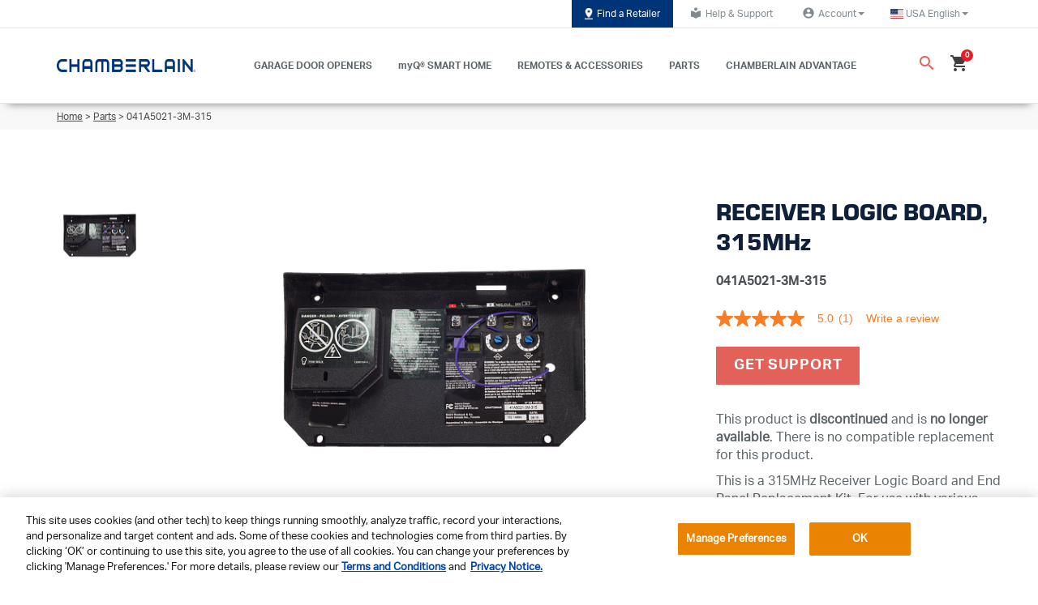

--- FILE ---
content_type: text/html;charset=UTF-8
request_url: https://www.chamberlain.com/receiver-logic-board-315mhz/p/041A5021-3M-315
body_size: 23491
content:


<!DOCTYPE html>
<html lang="en">
<head><script src="/chamcham-common.js?matcher"></script><script src="/chamcham-common.js?single"></script>
	<title>
		041A5021-3M-315 | Receiver Logic Board, 315MHz | Parts | Chamberlain</title>
    <!-- Fonts -->
  <link rel="preconnect" href="https://fonts.googleapis.com">
  <link rel="preconnect" href="https://fonts.gstatic.com" crossorigin>

  <!-- cdnjs (flag icons, etc.) -->
    <link rel="preconnect" href="https://cdnjs.cloudflare.com" crossorigin>

  <!-- Adobe Typekit -->
  <!-- Light hint if not preconnecting -->
    <link rel="dns-prefetch" href="//use.typekit.net">
    <link rel="dns-prefetch" href="//p.typekit.net">
  <!-- OneTrust -->
  <link rel="preconnect" href="https://cdn.cookielaw.org" crossorigin>
  <link rel="preconnect" href="https://geolocation.onetrust.com" crossorigin>

  <!-- Tealium (only if enabled) -->
  <link rel="preconnect" href="https://tags.tiqcdn.com" crossorigin>
    <link rel="preconnect" href="https://collect.tealiumiq.com" crossorigin>
    <link rel="preconnect" href="https://visitor-service-us-east-1.tealiumiq.com" crossorigin>
  <!-- Google Maps -->
  <link rel="preconnect" href="https://maps.googleapis.com">
    <link rel="preconnect" href="https://maps.gstatic.com">
  <!-- Coveo Search UI  -->
  <link rel="preconnect" href="https://static.cloud.coveo.com">
  <!-- Payments (cart/checkout only) -->
  <!-- OneTrust Cookies Consent Notice start for chamberlain.com -->
        <script type="text/javascript" src="https://cdn.cookielaw.org/consent/62dd9c72-68ed-4f61-be97-c35d3c35f0ca/OtAutoBlock.js?v=20260121_1823" defer></script>
        <script src="https://cdn.cookielaw.org/scripttemplates/otSDKStub.js?v=20260121_1823" data-document-language="true" type="text/javascript" charset="UTF-8" data-domain-script="62dd9c72-68ed-4f61-be97-c35d3c35f0ca" defer></script>
        <script type="text/javascript">
            function OptanonWrapper() { }
        </script>
        <!-- OneTrust Cookies Consent Notice end for chamberlain.com -->

        <script src="https://cdn.cookielaw.org/opt-out/otCCPAiab.js?v=20260121_1823" type="text/javascript" charset="UTF-8" ccpa-opt-out-ids="C0002,C0004" ccpa-opt-out-geo="ca" ccpa-opt-out-lspa="true" defer></script>

    



















    
    
    



    <link rel="alternate"
          href="https://www.chamberlain.com/receiver-logic-board-315mhz/p/041A5021-3M-315"
          hreflang="en-us"/>

    <link rel="alternate"
          href="https://www.chamberlain.com/ca/receiver-logic-board-315mhz/p/041A5021-3M-315"
          hreflang="en-ca"/>

    <link rel="alternate"
          href="https://www.chamberlain.com/us/es/receiver-logic-board-315mhz/p/041A5021-3M-315"
          hreflang="es-us"/>

    <link rel="alternate"
          href="https://www.chamberlain.com/ca/fr/receiver-logic-board-315mhz/p/041A5021-3M-315"
          hreflang="fr-ca"/>














	
		
			
		
		
	
	

	
		
		
			
		
	
	

	
		
		
			
		
	
	

	
		
		
			
		
	
	

	
		
		
			
		
	
	




	



<script type="application/ld+json">
{
  "@context": "http://www.schema.org",
  "@type": "Organization",
  "name": "Chamberlain",
  "url": "https://www.chamberlain.com",
  "logo": "https://www.chamberlain.com/medias/?context=bWFzdGVyfGltYWdlc3wzNDg4fGltYWdlL3BuZ3xhVzFoWjJWekwyZ3hZaTlvTVRVdk9EZ3dNakUxTXpFd016TTVNQzV3Ym1jfGNjMWEzYzJlYjk0NzY1ZDY3M2FlYzNjMWIyYjE5MWE1MTQ1ZDRmMjJjNjg4NmNhNjI1OWRjMTJkNDM0NGYwYzk",
  "description": "The Chamberlain Group LLC manufactures and markets some of the world's most reliable, efficient and cost-effective Garage Door Opener products for do-it-yourself installation. The full product line includes residential garage door openers and related garage and home accessories.",
  "address":{
  	"@type": "PostalAddress",
  	"addressLocality": "Oak Brook, Illinois",
  	"streetAddress": "300 Windsor Drive",
  	"addressCountry": "USA"
  },
  "sameAs": [
    "https://twitter.com/chamberlain","https://twitter.com/chamberlain","https://www.facebook.com/ChamberlainDIY","https://www.facebook.com/ChamberlainDIY","https://www.youtube.com/user/ChamberlainDIY","https://www.youtube.com/user/ChamberlainDIY","https://www.pinterest.com/chamberlaindiy/","https://www.pinterest.com/chamberlaindiy/","https://www.houzz.ru/pro/chamberlaindiy/chamberlain?irs=US","https://www.houzz.ru/pro/chamberlaindiy/chamberlain?irs=US"
  ]
}
</script>























    



<meta property="og:title" content="041A5021-3M-315 | Receiver Logic Board, 315MHz | Parts | Chamberlain"/>
<meta property="og:site_name" content="Chamberlain"/>
<meta property="og:url" content="https://www.chamberlain.com/receiver-logic-board-315mhz/p/041A5021-3M-315"/>
<meta property="og:image" content="https://embed.widencdn.net/img/cgi/m4w5w1a8me/420px/041A5021-3M-315_pcover_HERO_1.png"/>

    <meta property="og:image:height" content="1240"/>
    <meta property="og:image:width" content="1240"/>

<meta property="og:description" content="041A5021-3M-315 is a discontinued Receiver Logic Board. For use with various LiftMaster® and Chamberlain® Garage Door Openers. Click here for details."/>
<meta property="og:type" content="product"/>


    <meta property="og:locale" content="en_US"/>



    
    

    
    
        
        
            <meta property="og:locale:alternate"
                  content="en_CA"/>
        
    

    
    
        
        
            <meta property="og:locale:alternate"
                  content="es_US"/>
        
    

    
    
        
        
            <meta property="og:locale:alternate"
                  content="fr_CA"/>
        
    


<meta property="fb:app_id"
      content="579951152419333"/>


<meta property="twitter:card" content="summary"/>
<meta property="twitter:title" content="041A5021-3M-315 | Receiver Logic Board, 315MHz | Parts | Chamberlain"/>
<meta property="twitter:site" content="@Chamberlain"/>
<meta property="twitter:url" content="https://www.chamberlain.com/receiver-logic-board-315mhz/p/041A5021-3M-315"/>
<meta property="twitter:image" content="https://embed.widencdn.net/img/cgi/m4w5w1a8me/420px/041A5021-3M-315_pcover_HERO_1.png"/>
<meta property="twitter:description" content="041A5021-3M-315 is a discontinued Receiver Logic Board. For use with various LiftMaster® and Chamberlain® Garage Door Openers. Click here for details."/>

    <meta property="twitter:image:height" content="1240"/>
    <meta property="twitter:image:width" content="1240"/>
    <meta property="twitter:image:type" content="image/png"/>
<meta http-equiv="Content-Type" content="text/html; charset=utf-8"/>
	<meta http-equiv="X-UA-Compatible" content="IE=edge">
	<meta charset="utf-8">
	<meta name="viewport" content="width=device-width, initial-scale=1">
	<meta name="theme-color" content="#00305E">
	<meta name="keywords">
<meta name="description" content="041A5021-3M-315 is a discontinued Receiver Logic Board. For use with various LiftMaster&reg; and Chamberlain&reg; Garage Door Openers. Click here for details.">
<link rel="shortcut icon" type="image/x-icon" media="all" href="/_ui/responsive/theme-chamberlain/images/favicon.ico" />
		









<link rel="preload" href="//fonts.googleapis.com/css?family=Open+Sans:400,300,300italic,400italic,600,600italic,700,700italic,800,800italic" as="style" onload="this.rel='stylesheet'">
<noscript><link rel="stylesheet" href="//fonts.googleapis.com/css?family=Open+Sans:400,300,300italic,400italic,600,600italic,700,700italic,800,800italic"></noscript>

<link rel="preload" href="https://fonts.googleapis.com/css?family=Material+Icons|Material+Icons+Outlined|Material+Icons+Two+Tone|Material+Icons+Round|Material+Icons+Sharp" as="style" onload="this.rel='stylesheet'">
<noscript><link rel="stylesheet" href="https://fonts.googleapis.com/css?family=Material+Icons|Material+Icons+Outlined|Material+Icons+Two+Tone|Material+Icons+Round|Material+Icons+Sharp"></noscript>

<link rel="preload" href="https://use.fontawesome.com/releases/v6.4.2/css/all.css?v=20260121_1823" as="style" onload="this.rel='stylesheet'">
<noscript><link rel="stylesheet" href="https://use.fontawesome.com/releases/v6.4.2/css/all.css?v=20260121_1823"></noscript>















    
        
        
        
            
            
                <link rel="preload" as="style"
                      href="/_ui/responsive/common/css/vendor/jquery.fancybox.min.css?v=20260121_1823"
                      onload="this.onload=null;this.rel='stylesheet'">
                <noscript>
                    <link rel="stylesheet" href="/_ui/responsive/common/css/vendor/jquery.fancybox.min.css?v=20260121_1823"/>
                </noscript>
            
        
    
    

















    
        
        
        
            
            
                <link rel="preload" as="style"
                      href="/_ui/responsive/common/css/vendor/jquery.bxslider.min.css?v=20260121_1823"
                      onload="this.onload=null;this.rel='stylesheet'">
                <noscript>
                    <link rel="stylesheet" href="/_ui/responsive/common/css/vendor/jquery.bxslider.min.css?v=20260121_1823"/>
                </noscript>
            
        
    
    



<link rel="preload" href="https://cdnjs.cloudflare.com/ajax/libs/flag-icon-css/3.2.0/css/flag-icon.css?v=20260121_1823" as="style" onload="this.rel='stylesheet'">
<noscript><link rel="stylesheet" href="https://cdnjs.cloudflare.com/ajax/libs/flag-icon-css/3.2.0/css/flag-icon.css?v=20260121_1823"></noscript><link rel="stylesheet" type="text/css" media="all" href="/wro/chamberlain_responsive.css?v=20260121_1823"/>
                    <link rel="stylesheet" type="text/css" media="all" href="/wro/addons_responsive.css?v=20260121_1823"/>
            <link rel="stylesheet" href="https://static.cloud.coveo.com/atomic/v2.73.0/themes/coveo.css?v=20260121_1823"/>
        <link rel="stylesheet" type="text/css" media="all" href="/wro/coveoCommonCss.css?v=20260121_1823"/>

        <link rel="stylesheet" type="text/css" media="all" href="/wro/chamberlainCoveo.css?v=20260121_1823"/>
        <link rel="stylesheet" type="text/css" media="all" href="/_ui/responsive/common/css/checkout/chamberlainCheckout.css?v=20260121_1823"/>
    <link rel="stylesheet" type="text/css" media="all" href="/wro/checkoutCommon.css?v=20260121_1823"/>
<script>
    window.dataLayer = window.dataLayer || [];
    dataLayer.push({
        'user': {
          //dynamically replace these values with values of logged in customer
          'customerID': '',
          'email':'',
          'first-name':'',
          'last-name':''
        }
    });
</script>
<script type="text/javascript">
        var utag_data =
        {"page_category":"PRODUCT","page_type":"PDP","page_name":"Product Details","brand":"Chamberlain","country_code":"us","language_code":"en","customer_id":"","customer_email":"","unified_customer_id":"","coveo_search_token":"eyJhbGciOiJIUzI1NiJ9.[base64].PDu5OCW7sccV_l1j2YJam8jqrfNr4OR1nOivLDtVnAU","coveo_organization_id":"chamberlaingroupk5f2dpwl"}</script>
<script src="https://tags.tiqcdn.com/utag/thechamberlaingroup/chamberlain.com/prod/utag.sync.js?v=20260121_1823"></script>
    <script type="text/javascript"> (function (a, b, c, d) { a = "https://tags.tiqcdn.com/utag/thechamberlaingroup/chamberlain.com/prod/utag.js?v=20260121_1823"; b = document; c = "script"; d = b.createElement(c); d.id="tealiumScript"; d.src = a; d.type = "text/java" + c; d.async = true; a = b.getElementsByTagName(c)[0]; a.parentNode.insertBefore(d, a); })(); </script>









    
    
    <meta name="ps-key" content="4910-60f0a72ddf6bd700e179faf4">
    <meta name="ps-country" content="US">
    <meta name="ps-language" content="en">
    <script src="//cdn.pricespider.com/1/lib/ps-widget.js?v=20260121_1823" async></script>






  







<script>dataLayer =  dataLayer || []</script>

	</head>

<body class="page-productDetails pageType-ProductPage template-pages-product-productLayout2Page  smartedit-page-uid-productDetails smartedit-page-uuid-eyJpdGVtSWQiOiJwcm9kdWN0RGV0YWlscyIsImNhdGFsb2dJZCI6ImNoYW1iZXJsYWluQ29udGVudENhdGFsb2ciLCJjYXRhbG9nVmVyc2lvbiI6Ik9ubGluZSJ9 smartedit-catalog-version-uuid-chamberlainContentCatalog/Online  smartedit-page-uid-productDetails smartedit-page-uuid-eyJpdGVtSWQiOiJwcm9kdWN0RGV0YWlscyIsImNhdGFsb2dJZCI6ImNoYW1iZXJsYWluQ29udGVudENhdGFsb2ciLCJjYXRhbG9nVmVyc2lvbiI6Ik9ubGluZSJ9 smartedit-catalog-version-uuid-chamberlainContentCatalog/Online  language-en cjprevent"

	  data-coveo-search-enabled="true"
		

            data-coveo-search-token="eyJhbGciOiJIUzI1NiJ9.[base64].PDu5OCW7sccV_l1j2YJam8jqrfNr4OR1nOivLDtVnAU"
            data-coveo-plp-search-token="eyJhbGciOiJIUzI1NiJ9.[base64].8bS7xuqEQi6Pr9GxksASfvMC_LybenRXcmf8-wTbAHA"
            data-coveo-rec-search-token="eyJhbGciOiJIUzI1NiJ9.[base64].K5EHQSWjWuNL_zPUr15dL3MDt2HfzF2kaR6-C8br7m4"
			data-coveo-rec-product-code="041A5021-3M-315"
            data-coveo-organization-id="chamberlaingroupk5f2dpwl"
            data-coveo-catalogVersion=""
            data-coveo-redirecturl="/searchResult"
			data-coveo-user-uid="anonymous"
			data-coveo-user-email=""
			data-coveo-plp-path=""
			data-coveo-is-plp="false"
			data-coveo-issearchresultspage="false"
			data-coveo-type="chamberlain"
            data-coveo-show-sort=""
            data-coveo-ipx-supportkey="xx8cea400f-0276-4bac-acde-75154fe4bc8a"
            data-coveo-ipx-sourceid="fd43e04b-3b02-4909-89fb-0f249bfd7cea"
		
>

<div id="spinner" style="position:fixed;top:50%;left:50%"></div>
	<main data-currency-iso-code="USD"
              data-tealium-enabled="true"
              data-tealium-brand-name="Chamberlain"
              data-tealium-delayedclick-enabled="true"
              data-tealium-delayed-click-times='{"default":200, "4g":200, "3g":200, "2g":200}'
        class="">

            <a href="#skip-to-content" class="skiptocontent" data-role="none">text.skipToContent</a>
                    <a href="#skiptonavigation" class="skiptonavigation"
                       data-role="none">text.skipToNavigation</a>
                    <header>
	<div class="o-liftmaster-global-nav">
		<div class="o-global-header">
			<div id="screenShade" class="screenShade"></div>
			<div class="m-utility-nav hidden-xs hidden-sm hidden-md">
				<div class="container">
					<div class="nav m-utility-nav__wrapper">
						<div class=" promo-banner" 
    data-promotion-id="/medias/?context=bWFzdGVyfGltYWdlc3w1MTM5fGltYWdlL3BuZ3xpbWFnZXMvaDBjL2hjNC84ODQ5MDc5MjcxNDU0LnBuZ3w4MWFlOWU2Zjk2MTgxNTE5NTBiZmU1Y2Q5YWIxYTNmYmFkMWU4OWUyZDA0M2FiMDk5ZjNjNDRjOWJmMmZkMTA2"
    
            data-promotion-name="Body"
        
            data-promotion-creative="FindRetailerButton"
        >
    <a href="/find-retailers" class="a-button-default g-optimize"
               target="" id="FindRetailerButton" data-text="Find a Retailer">
                <img class="" src="/medias/?context=bWFzdGVyfGltYWdlc3w1MTM5fGltYWdlL3BuZ3xhVzFoWjJWekwyZ3dZeTlvWXpRdk9EZzBPVEEzT1RJM01UUTFOQzV3Ym1jfDgxYWU5ZTZmOTYxODE1MTk1MGJmZTVjZDlhYjFhM2ZiYWQxZTg5ZTJkMDQzYWIwOTlmM2M0NGM5YmYyZmQxMDY"
                     alt="">
                    Find a Retailer</a>
        </div>





















    





    





    
    
        
    



<a href="https://support.chamberlaingroup.com/s/"
   class="a-button-default"
   target="_blank"
   id="HelpSupportLink"
   
   ><i class="a-icon a-icon--sm material-icons">local_library</i>Help & Support
</a><ul class="nav dropdown-navigation">
                <li class="dropdown">
                    <a class="logged_in a-button-default js-account-profile-link" data-toggle="dropdown" role="button"
                           aria-haspopup="true" aria-expanded="false" href="/my-account/account-profile" 




 id="account-dropdown-link">
                            <i class="a-icon a-icon--sm material-icons">account_circle</i>
                                Account<span class="caret"></span>
                        </a>
                    <ul class="dropdown-menu">
                            <li id="UserLoginLink" class="yCmsComponent">
<a href="/login" title="Log In / Sign Up">Log In / Sign Up</a></li><li id="RegisterProductLinkForAccount" class="yCmsComponent">
<a href="https://chamberlain.registria.com/" title="Register Your Product" target="_blank" rel="noopener noreferrer">Register Your Product</a></li></ul>
                    </li>
            </ul>
        <ul class="nav dropdown-navigation">
    <li class="dropdown">
        <a class="logged_in a-button-default" data-toggle="dropdown" role="button" aria-haspopup="true" aria-expanded="false" href="javascript:void(0)" id="country-dropdown-link">
            <span class="flag-icon flag-icon-us"></span>
            &nbsp;
             <span class="current-lang">USA English</span>
            <span class="caret"></span>
        </a>
        <ul class="dropdown-menu">
                <li id="CountryLinkUSES" class="yCmsComponent">
<a href="https://www.chamberlain.com/us/es/?clear=true" target="">
    USA Español</a>

</li><li id="CountryLinkCAEN" class="yCmsComponent">
<a href="https://www.chamberlain.com/ca/?clear=true" target="">
    Canada English</a>

</li><li id="CountryLinkCAFR" class="yCmsComponent">
<a href="https://www.chamberlain.com/ca/fr/?clear=true" target="">
    Canada Français</a>

</li><li id="CountryLinkEUDE" class="yCmsComponent">
<a href="https://www.chamberlain.de/de-de/shop/home" target="_blank">
    Germany</a>

</li><li id="CountryLinkEUFR" class="yCmsComponent">
<a href="https://www.chamberlain.de/fr-fr/shop-fr/home-fr" target="_blank">
    France</a>

</li><li id="CountryLinkEUNL" class="yCmsComponent">
<a href="https://www.chamberlain.de/nl-nl/shop/home-nl" target="_blank">
    Netherlands</a>

</li><li id="CountryLinkEUBEFR" class="yCmsComponent">
<a href="https://www.chamberlain.de/fr-be/shop/home-fr" target="_blank">
    Belgium Français</a>

</li><li id="CountryLinkEUBENL" class="yCmsComponent">
<a href="https://www.chamberlain.de/nl-be/shop/home-1" target="_blank">
    Belgium Nederlands</a>

</li></ul>
        </li>
</ul></div>
				</div>
			</div>
			<div class="m-main-nav">
				<div class="spacey">
					<div class="container">
						<div class="m-main-nav__flex">
							<div class="m-main-nav__mobileMenu hidden-lg hidden-xl">
								<a href="#" id="mobileMenu" class="burger-container">
									<div id="mobileMenu-bar1" class="bar"></div>
									<div id="mobileMenu-bar2" class="bar"></div>
									<div id="mobileMenu-shop" class="shop">
										SHOP</div>
								</a>
							</div>
							<div class="m-ch-main-nav__logo promo-banner" >
    <a href="/" class=""
               target="" id="SiteLogoBanner" data-text="">
                <img class="a-logo" src="/medias/Chamberlain-logo-blue.png?context=bWFzdGVyfGltYWdlc3w1MjA4NnxpbWFnZS9wbmd8YVcxaFoyVnpMMmd4T1M5b01UUXZPRGcxTXpNMk9EWXpOVFF5TWk1d2JtY3xmZjM3MDFjNjY4NzM5MjE5NDNjMDUzNjQ2NGMwNTMxY2RlYzNkNDllYzRkNTFiMzUxNmFmZmY3ZWFhMjdlNzU2"
                     alt="Chamberlain-logo-blue.png">
                    </a>
        </div>
<nav class="m-main-nav__wrapper hidden-xs hidden-sm hidden-md">
	<ul>
		<li class="m-ch-main-nav__link-wrapper">
    <a href="/garage-door-openers" class="m-main-nav__link"
       target="" id="GarageDoorOpenersHeaderLink" data-text="GARAGE DOOR OPENERS">
        GARAGE DOOR OPENERS</a>
    <div class="desktop-dropdown__wrapper hidden-xs">
	<div class="desktop-dropdown">
		<div class="container">
			<div class="row">
				<div class="col-xs-2"></div>
				<div class="col-xs-2 desktop-dropdown__image-wrapper promo-banner" >
    <a href="/garage-door-openers/c/belt-drive-openers" class=""
               target="" id="UltraQuietBeltDriveOpenersBanner" data-text="&lt;p&gt;Belt Drive&lt;/p&gt;">
                <img class="" src="/medias/Belt-Drive.png?context=bWFzdGVyfHJvb3R8MTY1MDF8aW1hZ2UvcG5nfGFHSm1MMmc1TVM4NU1qY3pPREEwTlRJeE5UQXlMMEpsYkhRdFJISnBkbVV1Y0c1bnxmZjljYjkyOWI1YmM4NDhlMmJkMTJiMDgzYmJjN2ZkZTcwOTgyYTU2NTU3MGMwNjk1OGFjMTc2Njk1MjZkM2E3"
                     alt="">
                    <p>Belt Drive</p></a>
        </div>
<div class="col-xs-2 desktop-dropdown__image-wrapper promo-banner" >
    <a href="/garage-door-openers/c/chain-drive-openers" class=""
               target="" id="SuperStrongChainDriveOpenersBanner" data-text="&lt;p&gt;Chain Drive&lt;/p&gt;">
                <img class="" src="/medias/Chain-Drive.png?context=bWFzdGVyfHJvb3R8MTQ4MTl8aW1hZ2UvcG5nfGFETmxMMmc1T1M4NU1qY3pPREEwTnpnek5qUTJMME5vWVdsdUxVUnlhWFpsTG5CdVp3fDYzNTBhNTZmMmNmYzUwZjcxZDNlZDk0NzE4YjI1OGRjMmRjZGFhMzE1Y2Y5NDkzYTJmMDJlZGVjYjg1MDJmZmM"
                     alt="">
                    <p>Chain Drive</p></a>
        </div>
<div class="col-xs-2 desktop-dropdown__image-wrapper promo-banner" >
    <a href="/garage-door-openers/c/smart-garage-door-openers" class=""
               target="" id="SmartGarageDoorOpenersBanner" data-text="&lt;p&gt;Video&lt;/p&gt;">
                <img class="" src="/medias/video-garage-door.png?context=[base64]"
                     alt="">
                    <p>Video</p></a>
        </div>
<div class="col-xs-2 desktop-dropdown__image-wrapper promo-banner" >
    <a href="/wall-mount-openers/c/wall-mount-openers" class=""
               target="" id="FindRetailerBanner" data-text="&lt;p&gt;Wall Mount&lt;/p&gt;">
                <img class="" src="/medias/LMDP2267-WallMountOpeners.jpg?context=bWFzdGVyfGltYWdlc3wzODA3fGltYWdlL2pwZWd8YVcxaFoyVnpMMmd3WWk5b1l6a3ZPRGd4TURBNE56STFNVGs1T0M1cWNHY3w2MDRmNDZmZDAzYWU2ZmU2ZjJlZGUzN2VhYmVmOGEyZWRiNmQwYTkwYzUxYTMwMzUxNDVlYTZlN2QwNzAyM2I4"
                     alt="LMDP2267_WallMountOpeners.jpg">
                    <p>Wall Mount</p></a>
        </div>
<div class="col-xs-2 desktop-dropdown__image-wrapper promo-banner" >
    <a href="/garage-door-openers/c/all-garage-door-openers" class=""
               target="" id="cmsitem_00025066" data-text="&lt;p&gt;All Openers&lt;/p&gt;
">
                <img class="" src="/medias/B6753TG7.png?context=bWFzdGVyfHJvb3R8NDEyODB8aW1hZ2UvcG5nfGFEa3lMMmhtTkM4NE9USTBNVEl3TkRRNU1EVTBMbkJ1Wnd8YWYzODNkYjVkMzVlOWVmYTRkZDk2YzFmNWRkZWUwYzc3OTZjZWEzOWU4OGE5ZWUwNTk3YzQzMmUzZWMwOTg4ZQ"
                     alt="B6753TG7.png">
                    <p>All Openers</p>
</a>
        </div>
<div class="col-xs-2"></div>
			</div>
			<div class="row">
				</div>
		</div>
	</div>
</div>
</li><li class="m-ch-main-nav__link-wrapper">
    <a href="/myq" class="m-main-nav__link"
       target="" id="MyQSmartHomeLink" data-text="myQ® SMART HOME">
        myQ® SMART HOME</a>
    <div class="desktop-dropdown__wrapper hidden-xs">
	<div class="desktop-dropdown">
		<div class="container">
			<div class="row">
				<div class="col-xs-2"></div>
				<div class="col-xs-2 desktop-dropdown__image-wrapper promo-banner" >
    <a href="/smart-garage-video-keypad/p/MYQ-K40TXXW" class=""
               target="" id="cmsitem_00203011" data-text="&lt;p&gt;Video Keypad&lt;/p&gt;">
                <img class="" src="/medias/video-keypad.png?context=bWFzdGVyfGltYWdlc3wxNDg2MnxpbWFnZS9wbmd8YURrMEwyZzNNaTg1TVRBME5qUXdOVFF3TnpBeUwzWnBaR1Z2TFd0bGVYQmhaQzV3Ym1jfDAyZWM2MmQ0YzNkYzU3NjkzYjAzZDI1ZjUwMTZkNTlmZDFjMmE4ZWFkZDBiNzVmZDFjZjVjODAzZTYzNmJjMjg"
                     alt="video-keypad.png">
                    <p>Video Keypad</p></a>
        </div>
<div class="col-xs-2 desktop-dropdown__image-wrapper promo-banner" >
    <a href="/searchResult#q=cameras" class=""
               target="" id="cmsitem_00203014" data-text="&lt;p&gt;Cameras&lt;p&gt;">
                <img class="" src="/medias/cameras.png?context=bWFzdGVyfGltYWdlc3w1ODk4fGltYWdlL3BuZ3xhRGsyTDJnMlppODVNVEEwTmpRd05qQTJNak00TDJOaGJXVnlZWE11Y0c1bnxiYzFhNTg1MzIyZjBlZjc5N2UyZTQ2OGM2NzgwOTUxNGFjMTMxMTZhOTc2YTA0M2Y4ZDMwYmZjOThjNmVjY2Uz"
                     alt="cameras.png">
                    <p>Cameras<p></a>
        </div>
<div class="col-xs-2 desktop-dropdown__image-wrapper promo-banner" >
    <a href="/smart-garage-control/p/MYQ-G0401-ESMC" class=""
               target="" id="cmsitem_00203023" data-text="&lt;p&gt;Smart Garage Control&lt;/p&gt;">
                <img class="" src="/medias/smart-garage-control.png?context=[base64]"
                     alt="smart-garage-control.png">
                    <p>Smart Garage Control</p></a>
        </div>
<div class="col-xs-2 desktop-dropdown__image-wrapper promo-banner" >
    <a href="/smart-led-garage-light/p/MYQLED2MC" class=""
               target="" id="cmsitem_00203017" data-text="&lt;p&gt;Smart LED Light &lt;/p&gt;">
                <img class="" src="/medias/smart-led-light.png?context=bWFzdGVyfGltYWdlc3w0OTgwfGltYWdlL3BuZ3xhR1ExTDJnMlpTODVNVEEwTmpRd05qY3hOemMwTDNOdFlYSjBMV3hsWkMxc2FXZG9kQzV3Ym1jfDU0MDkyNjlmODQ0NWExMDQ4YTliNjYyYjJhMjZmOTg5MTA2YWQ1NTc0ZGU5NGU1NGY2NDE1ZjQ2MWI5OWU5OTg"
                     alt="smart-led-light.png">
                    <p>Smart LED Light </p></a>
        </div>
<div class="col-xs-2 desktop-dropdown__image-wrapper promo-banner" >
    <a href="https://www.chamberlain.com/smart-home/c/myq-accessories#tab=products" class=""
               target="" id="cmsitem_00203020" data-text="&lt;p&gt;Shop All MyQ&lt;/p&gt;">
                <img class="" src="/medias/shop-all-myq.png?context=bWFzdGVyfGltYWdlc3wxMDY2MnxpbWFnZS9wbmd8YUdRM0wyZzJZaTg1TVRBME5qUXdOek0zTXpFd0wzTm9iM0F0WVd4c0xXMTVjUzV3Ym1jfGUxM2ViZDRjNTUxYTgyZDY4NDc5YWEzOTA3MjZiZWYyN2I0M2I3NThiYzY4NjkyN2VhNTMyOTMwOWU5MTBiYWI"
                     alt="shop-all-myq.png">
                    <p>Shop All MyQ</p></a>
        </div>
<div class="col-xs-2"></div>
			</div>
			<div class="row">
				<div class="desktop-dropdown__cta-wrapper basic-composite-banner  promo-banner" >
    <div class="text-button-wrapper">
        <h4>Find the right myQ product <br/>in a few easy steps.</h4>
























    





    
        
    
    



<a href="https://www.myq.com/app/myq-compatibility"
   class="a-button-primary"
   target=""
   id="btnInMainDropdownMyQ"
   
   >myQ COMPATIBILITY TOOL
</a></div>
    </div>
</div>
		</div>
	</div>
</div>
</li><li class="m-ch-main-nav__link-wrapper">
    <a href="/garage-remotes-and-accessories" class="m-main-nav__link"
       target="" id="RemotesHeaderLink" data-text="REMOTES & ACCESSORIES">
        REMOTES & ACCESSORIES</a>
    <div class="desktop-dropdown__wrapper hidden-xs">
	<div class="desktop-dropdown">
		<div class="container">
			<div class="row">
				<div class="col-xs-2"></div>
				<div class="col-xs-2 desktop-dropdown__image-wrapper promo-banner" >
    <a href="/remote-controls/c/garage-door-remotes" class=""
               target="" id="RemoteControlsBanner" data-text="&lt;p&gt;All Remote Controls&lt;/p&gt;">
                <img class="" src="/medias/all-remotes-h.png?context=bWFzdGVyfHJvb3R8NDg1N3xpbWFnZS9wbmd8YURnMkwyaG1OQzg1TWpjek9EQTFNekEzT1RNMEwyRnNiQzF5WlcxdmRHVnpMV2d1Y0c1bnxmNjA3MzE5MDNiNjlkNjIzMmQ3ODM3ZmQ0OGQ5ZDVhZmFjMjRkZWE0MTU1ZDI4NjUzYTBhOGQ1YzY4MDA3NTUz"
                     alt="">
                    <p>All Remote Controls</p></a>
        </div>
<div class="col-xs-2 desktop-dropdown__image-wrapper promo-banner" >
    <a href="/garage-door-keypads/c/keypads" class=""
               target="" id="KeypadsBanner" data-text="&lt;p&gt;Keypads&lt;/p&gt;">
                <img class="" src="/medias/keypad-h.png?context=bWFzdGVyfHJvb3R8NzEwOXxpbWFnZS9wbmd8YURFNEwyaG1ZeTg1TWpjek9EQTFOVGN3TURjNEwydGxlWEJoWkMxb0xuQnVad3xmNjEwYzM0ODY4OWRmMDZiMmY0MjczOGY3NmI2ODVmMmRhMGY2NDVkY2I0NTU5NzQwOWRmNGQzMTExMTU1YWQ2"
                     alt="">
                    <p>Keypads</p></a>
        </div>
<div class="col-xs-2 desktop-dropdown__image-wrapper promo-banner" >
    <a href="/c/wall-controllers" class=""
               target="" id="WallControllersBanner" data-text="&lt;p&gt;Wall Controllers&lt;/p&gt;">
                <img class="" src="/medias/wall-control-h.png?context=bWFzdGVyfHJvb3R8NDU2N3xpbWFnZS9wbmd8YURFNUwyaG1ZUzg1TWpjek9EQTFPRE15TWpJeUwzZGhiR3d0WTI5dWRISnZiQzFvTG5CdVp3fDhlZDEzM2ZlMTU4NzAxMjg5NjY3NmI3N2IyODg0MjkwMGY4NzgxMGI0MDQ4NmU4YjRkODQwYjM3NTU3YzQyMWM"
                     alt="">
                    <p>Wall Controllers</p></a>
        </div>
<div class="col-xs-2 desktop-dropdown__image-wrapper promo-banner" >
    <a href="/c/all-accessories" class=""
               target="" id="RemotesAndAccShopAllBanner" data-text="&lt;p&gt;Shop All&lt;/p&gt;">
                <img class="" src="/medias/shop-all-h.png?context=bWFzdGVyfHJvb3R8MTI5MzF8aW1hZ2UvcG5nfGFHVm1MMmhoWVM4NU1qY3pPREEyTURrME16WTJMM05vYjNBdFlXeHNMV2d1Y0c1bnw4ODI5YjNkOTgzZDVjZTM4OGM5ZGY0YmZkMTkyYWZiMWNjYWVhYjZlYmMzNmZhYTdkNGI5NjkwNGYwNzNlOGZj"
                     alt="">
                    <p>Shop All</p></a>
        </div>
<div class="col-xs-2"></div>
			</div>
			<div class="row">
				</div>
		</div>
	</div>
</div>
</li><li class="m-ch-main-nav__link-wrapper">
    <a href="/garage-door-opener-parts" class="m-main-nav__link"
       target="" id="PartsHeaderLink" data-text="PARTS">
        PARTS</a>
    <div class="desktop-dropdown__wrapper hidden-xs">
	<div class="desktop-dropdown">
		<div class="container">
			<div class="row">
				<div class="col-xs-2"></div>
				<div class="col-xs-2 desktop-dropdown__image-wrapper promo-banner" >
    <a href="/parts/c/garage-door-opener-gear-kits" class=""
               target="" id="GearKitsBanner" data-text="&lt;p&gt;Gear Kits&lt;/p&gt;">
                <img class="" src="/medias/gearkit20a.png?context=bWFzdGVyfGltYWdlc3wxMDE5MzR8aW1hZ2UvcG5nfGFXMWhaMlZ6TDJoa01pOW9PR1F2T0RjNU5qZzVNRFEyTkRJNE5pNXdibWN8OTU1NzIxNTAyMjZiZWJhNjM4YWE5MDBhYjcxZTRlZmU5MTQ2NzVhZjQyZDQ1ZThhOWExOGFhZWI5OGQ4NTk4Nw"
                     alt="gearkit20a.png">
                    <p>Gear Kits</p></a>
        </div>
<div class="col-xs-2 desktop-dropdown__image-wrapper promo-banner" >
    <a href="/parts/c/garage-door-opener-logic-boards" class=""
               target="" id="LogicBoardsBanner" data-text="&lt;p&gt;Logic Boards&lt;/p&gt;">
                <img class="" src="/medias/logicboard20a.png?context=bWFzdGVyfGltYWdlc3wxMjAyODB8aW1hZ2UvcG5nfGFXMWhaMlZ6TDJnMVlTOW9OamN2T0RjNU5qZzVNRFE1TnpBMU5DNXdibWN8NDkwZDRhMDAyYjA4NDA4YTJlOTQ1MjA2MDI4OGY2NDQ3ZDlhMDM4MGE5NzBmZjk0ZDBkMDk1MzczN2ZjMGY2Zg"
                     alt="logicboard20a.png">
                    <p>Logic Boards</p></a>
        </div>
<div class="col-xs-2 desktop-dropdown__image-wrapper promo-banner" >
    <a href="/parts/c/garage-door-opener-belt-kits" class=""
               target="" id="ShopAllPartsBanner" data-text="&lt;p&gt;Belt Kits&lt;/p&gt;">
                <img class="" src="/medias/beltnav300b.jpg?context=bWFzdGVyfGltYWdlc3wyNTM5NnxpbWFnZS9qcGVnfGFXMWhaMlZ6TDJobE1DOW9aR0l2T0RjNU5qZzVOREEyT0RjMk5pNXFjR2N8YTgxOGM4NWE0NGE3OWZmMDZmMzczM2MzZTkzNDQxZTM0N2Y5ZDUyMWE3NTMyOGJkZmFjMGNkNTAwYzI1OWM3MA"
                     alt="beltnav300b.jpg">
                    <p>Belt Kits</p></a>
        </div>
<div class="col-xs-2 desktop-dropdown__image-wrapper promo-banner" >
    <a href="/parts/c/garage-door-opener-chain-kits" class=""
               target="" id="chainkits56" data-text="&lt;p&gt;Chain Kits&lt;/p&gt;">
                <img class="" src="/medias/chain77.jpg?context=bWFzdGVyfGltYWdlc3wxNzYzNnxpbWFnZS9qcGVnfGFXMWhaMlZ6TDJnek5pOW9NVFF2T0RnMU1ESTNOVFF3TVRjMU9DNXFjR2N8M2QwOGVlNDAzNWQ5MDcwZGE5Y2U3OWJlNWZmNzg5ZTEzNDgzM2NiMDlmZmRlN2FmMTNhZDJhNTZlZTMxYzE0Ng"
                     alt="chain77.jpg">
                    <p>Chain Kits</p></a>
        </div>
<div class="col-xs-2 desktop-dropdown__image-wrapper promo-banner" >
    <a href="/parts/c/garage-door-opener-installation-parts" class=""
               target="" id="Install77" data-text="&lt;p&gt;Installation Parts&lt;/p&gt;">
                <img class="" src="/medias/Install33.jpg?context=bWFzdGVyfGltYWdlc3wxODYyM3xpbWFnZS9qcGVnfGFXMWhaMlZ6TDJnelpTOW9ZVGd2T0RnMU1ESTNOVFV6TWpnek1DNXFjR2N8NTMzOTczNzA2ODczZmU4ZDc0YTc0OTQ4Y2ViMGViZmMyZmM1NDNkZWJmYmYwYWFmNGE3ZGYzMDkyMGJiYzIyYg"
                     alt="Install33.jpg">
                    <p>Installation Parts</p></a>
        </div>
<div class="col-xs-2"></div>
			</div>
			<div class="row">
				</div>
		</div>
	</div>
</div>
</li><li class="m-ch-main-nav__link-wrapper">
    <a href="/about-chamberlain/chamberlain-advantage" class="m-main-nav__link"
       target="" id="AboutChamberlainLink" data-text="CHAMBERLAIN ADVANTAGE">
        CHAMBERLAIN ADVANTAGE</a>
    <div class="desktop-dropdown__wrapper hidden-xs">
	<div class="desktop-dropdown">
		<div class="container">
			<div class="row">
				<div class="col-xs-2"></div>
				<div class="col-xs-2 desktop-dropdown__image-wrapper promo-banner" >
    <a href="/about-chamberlain/buyers-guide" class=""
               target="" id="BuyersGuideBanner" data-text="&lt;p&gt;Buyers Guide&lt;/p&gt;">
                <img class="" src="/medias/buyguide20a.png?context=bWFzdGVyfGltYWdlc3wxNDA1NTV8aW1hZ2UvcG5nfGFXMWhaMlZ6TDJnd05pOW9NVGN2T0RjNU5qZzVNRFUyTWpVNU1DNXdibWN8MWUxMTg2NzM0MTQxMjAwN2VlYzZhN2ZlZTQ4MTZlYTlkOWFjZjc3ODQ3MTIwMjE5NmZlZmQ2Y2Q4NWNlYmNlOQ"
                     alt="buyguide20a.png">
                    <p>Buyers Guide</p></a>
        </div>
<div class="col-xs-2 desktop-dropdown__image-wrapper promo-banner" >
    <a href="/about-chamberlain/news" class=""
               target="" id="NewsReleasesBanner" data-text="&lt;p&gt;Press and Media&lt;/p&gt;">
                <img class="" src="/medias/news20a.png?context=bWFzdGVyfGltYWdlc3wxMjUxNTd8aW1hZ2UvcG5nfGFXMWhaMlZ6TDJnNU55OW9OMlF2T0RjNU5qZzVNRFl5T0RFeU5pNXdibWN8ZDhhZDNiM2FiODk2NDdhMjEwMTBmYjZiMDEyZDI3OGYxMmVlNzIyYzQ2ZWQ4MGMxZDYxZGM1ODkxM2M0NGEyMw"
                     alt="news20a.png">
                    <p>Press and Media</p></a>
        </div>
<div class="col-xs-2 desktop-dropdown__image-wrapper promo-banner" >
    <a href="/about-chamberlain/automotive-connectivity-solutions" class=""
               target="" id="ACS_Navigation_Banner_component" data-text="&lt;p&gt;Automotive Connectivity Solutions&lt;/p&gt;">
                <img class="" src="/medias/auto987.jpg?context=bWFzdGVyfGltYWdlc3wxNzQwN3xpbWFnZS9qcGVnfGFXMWhaMlZ6TDJnelpDOW9ZVEl2T0RneE1EUTBPVEkwTURBNU5DNXFjR2N8Y2M3ODcyODc2YzM5YmJhMjFmYzE3NzkwM2UyMWRhNjdkYTA5MTU5YzNiMDhkM2QxMGUxYjA3MDE2Y2RjZWJhMA"
                     alt="auto987.jpg">
                    <p>Automotive Connectivity Solutions</p></a>
        </div>
<div class="col-xs-2"></div>
			</div>
			<div class="row">
				</div>
		</div>
	</div>
</div>
</li></ul>
</nav><div class="m-main-nav__right disabled">
								
























    





    
    
        
    



<a href="#"
   class="a-button-default"
   target=""
   id="m-main-nav__search"
   
   ><i class="material-icons">search</i>
</a><div id="addtocart-popup-modal">
    <div class="mini-cart-container js-add-to-cart-container myq-add-to-cart-container">
        <div class="pop-title-sec">
            <h3 class="">Added to Cart</h3>
            <span class="material-icons OneLinkNoTx" id="add_to_cart_popup_close">close</span>
        </div>
        <div class="pop-body">
            <div class="pop-product-list">
                <div class="pop-pro-box">
                    <input id="pop-max-order-qty" type="hidden">
                    <div class="pop-p-img"><img src=""></div>
                    <div class="pop-p-cnt">
                        <div class="pop-p-cnt-title f-20" id="add_to_cart_popup_p_name"></div>
                        <input id="add_to_cart_popup_p_code" type="hidden">
                        <div class="pop-p-cnt-subtitle" id="add_to_cart_popup_product_name"></div>
                        <div class="add_to_cart_popup_p_price-container">
                            <div class="pop-p-cnt-price-per-item-new" id="add_to_cart_popup_price-per-item-new"></div>
                            <div class="pop-p-cnt-price-per-item" id="add_to_cart_popup_price-per-item"></div>
                        </div>
                        <div class="pop-counter-container">
                            <div class="pop-counter">
                                <button class="counter-minus"><span class="material-icons OneLinkNoTx">remove</span>
                                </button>
                                <input type="text" class="form-control" id="add_to_cart_count" value="1">
                                <button class="counter-plus"><span class="material-icons OneLinkNoTx">add</span></button>
                            </div>
                            <div class="pop-max-qty-message hidden">Max qty</div>
                        </div>
                        <div class="pop-p-cnt-price" id="add_to_cart_popup_p_price"></div>
                    </div>
                </div>
            </div>
            <div class="pop-footer">
                <button type="button" class="a-button" id="P_to_Checkout">Proceed to Checkout</button>
            </div>
        </div>
    </div>
</div>
<div class="mini-cart-wrapper">
            <div class="nav-cart js-nav-cart"
                 data-cart="/cart"
                 data-mini-cart-url="/cart/rollover/MiniCart"
                 data-mini-cart-refresh-url="/cart/miniCart/SUBTOTAL">
                <a class="mini-cart-link js-mini-cart-link flexRight" id="cart-link"
                   data-mini-cart-name="Cart"
                   data-mini-cart-empty-name="Empty Cart"
                   data-mini-cart-items-text="Items"
                >
                    <i class="material-icons shopping_cart">shopping_cart</i>
                    <span class="js-nav-items-total">
                            <span class="nav-items-total">0</span>
                            </span>
                    </a>
            </div>
            <div class="mini-cart-container js-mini-cart-container"></div>

        </div>
    </div>

						</div>
					</div>
					<div class="m-main-nav__mobileFlyout">
						<ul class="nav dropdown-navigation">
    <li class="dropdown">
        <a class="dropdown-navigation-click-link" href="/garage-door-openers" data-text="GARAGE DOOR OPENERS">
            GARAGE DOOR OPENERS</a>
        <div class="dropdown-navigation-click-caret-container" data-toggle="dropdown" role="button" aria-expanded="false">
            <span class="caret dropdown-navigation-click-caret"></span>
        </div>
        <ul class="dropdown-menu">
                <li class="yCmsComponent m-ch-main-nav__link-wrapper">
<a href="/garage-door-openers/c/belt-drive-openers" title="Belt Drive">Belt Drive</a></li><li class="yCmsComponent m-ch-main-nav__link-wrapper">
<a href="/garage-door-openers/c/chain-drive-openers" title="Chain Drive">Chain Drive</a></li><li class="yCmsComponent m-ch-main-nav__link-wrapper">
<a href="/garage-door-openers/c/smart-garage-door-openers" title="Smart">Smart</a></li><li class="yCmsComponent m-ch-main-nav__link-wrapper">
<a href="/wall-mount-openers/c/wall-mount-openers" title="Wall Mount">Wall Mount</a></li><li class="yCmsComponent btnInMainDropdownGDOMobile">
<a href="/garage-door-opener-finder" title="Which Opener is Right for Me?">Which Opener is Right for Me?</a></li></ul>
        </li>
</ul>
<ul class="nav dropdown-navigation">
    <li class="dropdown">
        <a class="dropdown-navigation-click-link" href="/myq" data-text="myQ® SMART HOME">
            myQ® SMART HOME</a>
        <div class="dropdown-navigation-click-caret-container" data-toggle="dropdown" role="button" aria-expanded="false">
            <span class="caret dropdown-navigation-click-caret"></span>
        </div>
        <ul class="dropdown-menu">
                <li class="yCmsComponent btnInMainDropdownGDOMobile">
<a href="/smart-home/c/myq-accessories" title="myQ Accessories">myQ Accessories</a></li><li class="yCmsComponent btnInMainDropdownGDOMobile">
<a href="/myq-compatibility-tool" title="myQ Compatibility Tool">myQ Compatibility Tool</a></li></ul>
        </li>
</ul>
<ul class="nav dropdown-navigation">
    <li class="dropdown">
        <a class="dropdown-navigation-click-link" href="/garage-remotes-and-accessories" data-text="REMOTES & ACCESSORIES">
            REMOTES & ACCESSORIES</a>
        <div class="dropdown-navigation-click-caret-container" data-toggle="dropdown" role="button" aria-expanded="false">
            <span class="caret dropdown-navigation-click-caret"></span>
        </div>
        <ul class="dropdown-menu">
                <li class="yCmsComponent btnInMainDropdownGDOMobile">
<a href="/remote-controls/c/garage-door-remotes" title="Remote Controls">Remote Controls</a></li><li class="yCmsComponent btnInMainDropdownGDOMobile">
<a href="/garage-door-keypads/c/keypads" title="Keypads">Keypads</a></li><li class="yCmsComponent btnInMainDropdownGDOMobile">
<a href="/smart-home/c/smart-lighting" title="Lighting controls">Lighting controls</a></li><li class="yCmsComponent btnInMainDropdownGDOMobile">
<a href="/accessories/c/remotes-and-accessories" title="Shop All">Shop All</a></li></ul>
        </li>
</ul>
<ul class="nav dropdown-navigation">
    <li class="dropdown">
        <a class="dropdown-navigation-click-link" href="/garage-door-opener-parts" data-text="PARTS">
            PARTS</a>
        <div class="dropdown-navigation-click-caret-container" data-toggle="dropdown" role="button" aria-expanded="false">
            <span class="caret dropdown-navigation-click-caret"></span>
        </div>
        <ul class="dropdown-menu">
                <li class="yCmsComponent btnInMainDropdownGDOMobile">
<a href="/parts/c/garage-door-opener-gear-kits" title="Gear Kits">Gear Kits</a></li><li class="yCmsComponent btnInMainDropdownGDOMobile">
<a href="/parts/c/garage-door-opener-logic-boards" title="Logic Boards">Logic Boards</a></li><li class="yCmsComponent btnInMainDropdownGDOMobile">
<a href="/parts/c/garage-door-opener-belt-kits" title="Belt Kits">Belt Kits</a></li><li class="yCmsComponent btnInMainDropdownGDOMobile">
<a href="/parts/c/garage-door-opener-chain-kits" title="Chain Kits">Chain Kits</a></li><li class="yCmsComponent btnInMainDropdownGDOMobile">
<a href="/parts/c/garage-door-opener-installation-parts" title="Installation Parts">Installation Parts</a></li></ul>
        </li>
</ul>
<ul class="nav dropdown-navigation">
    <li class="dropdown">
        <a class="dropdown-navigation-click-link" href="/about-chamberlain/chamberlain-advantage" data-text="CHAMBERLAIN ADVANTAGE">
            CHAMBERLAIN ADVANTAGE</a>
        <div class="dropdown-navigation-click-caret-container" data-toggle="dropdown" role="button" aria-expanded="false">
            <span class="caret dropdown-navigation-click-caret"></span>
        </div>
        <ul class="dropdown-menu">
                <li class="yCmsComponent btnInMainDropdownGDOMobile">
<a href="/about-chamberlain/buyers-guide" title="Buyers Guide">Buyers Guide</a></li><li class="yCmsComponent m-ch-main-nav__link-wrapper">
<a href="/find-retailers" title="Find Retailers">Find Retailers</a></li><li class="yCmsComponent m-ch-main-nav__link-wrapper">
<a href="/about-chamberlain/news" title="Press and Media">Press and Media</a></li><li class="yCmsComponent m-ch-main-nav__link-wrapper">
<a href="/about-chamberlain/automotive-connectivity-solutions" title="Automotive Connectivity Solutions">Automotive Connectivity Solutions</a></li></ul>
        </li>
</ul>
<ul class="m-ch-main-nav__mobileFlyout__utility">
	<li>
			
























    





    
    
        
    



<a href="/find-retailers"
   class="a-button-default"
   target=""
   id="RetailerMobileLink"
   
   >Find a Retailer
</a></li>
	<li>
			




















    





    





    
    
        
    



<a href="/support"
   class="a-button-default"
   target="_blank"
   id="HelpMobileLink"
   
   >Help &amp; Support
</a></li>
	</ul><ul class="nav dropdown-navigation">
                <li class="dropdown">
                    <a class="logged_in a-button-default" data-toggle="dropdown" role="button"
                           aria-haspopup="true" aria-expanded="false" href="/my-account/account-profile" 




 id="account-dropdown-link">
                            <i class="a-icon a-icon--sm material-icons">account_circle</i>
                                Account<span class="caret"></span>
                        </a>
                    <ul class="dropdown-menu">
                            <li id="UserLoginLink" class="yCmsComponent">
<a href="/login" title="Log In / Sign Up">Log In / Sign Up</a></li><li id="RegisterProductLinkForAccount" class="yCmsComponent">
<a href="https://chamberlain.registria.com/" title="Register Your Product" target="_blank" rel="noopener noreferrer">Register Your Product</a></li></ul>
                    </li>
            </ul>
        <ul class="nav dropdown-navigation">
    <li class="dropdown">
        <a class="logged_in a-button-default" data-toggle="dropdown" role="button" aria-haspopup="true" aria-expanded="false" href="javascript:void(0)" id="country-dropdown-link">
            <span class="flag-icon flag-icon-us"></span>
            &nbsp;
             <span class="current-lang">USA English</span>
            <span class="caret"></span>
        </a>
        <ul class="dropdown-menu">
                <li id="CountryLinkUSES" class="yCmsComponent">
<a href="https://www.chamberlain.com/us/es/?clear=true" target="">
    USA Español</a>

</li><li id="CountryLinkCAEN" class="yCmsComponent">
<a href="https://www.chamberlain.com/ca/?clear=true" target="">
    Canada English</a>

</li><li id="CountryLinkCAFR" class="yCmsComponent">
<a href="https://www.chamberlain.com/ca/fr/?clear=true" target="">
    Canada Français</a>

</li><li id="CountryLinkEUDE" class="yCmsComponent">
<a href="https://www.chamberlain.de/de-de/shop/home" target="_blank">
    Germany</a>

</li><li id="CountryLinkEUFR" class="yCmsComponent">
<a href="https://www.chamberlain.de/fr-fr/shop-fr/home-fr" target="_blank">
    France</a>

</li><li id="CountryLinkEUNL" class="yCmsComponent">
<a href="https://www.chamberlain.de/nl-nl/shop/home-nl" target="_blank">
    Netherlands</a>

</li><li id="CountryLinkEUBEFR" class="yCmsComponent">
<a href="https://www.chamberlain.de/fr-be/shop/home-fr" target="_blank">
    Belgium Français</a>

</li><li id="CountryLinkEUBENL" class="yCmsComponent">
<a href="https://www.chamberlain.de/nl-be/shop/home-1" target="_blank">
    Belgium Nederlands</a>

</li></ul>
        </li>
</ul></div>

				</div>
			</div>

<div class="m-main-search">

    <atomic-external selector="#standalone-search" class="container">
		<atomic-search-box class="search-box-item"
                           minimum-query-length="3"
                           suggestion-delay="2000"
        >
            <atomic-search-box-recent-queries
              label="Recent Searches"
              max-with-query="5"
              max-without-query="0"
            >
                <atomic-search-box-query-suggestions
                    max-with-query="5"
                    max-without-query="0"
                >
                </atomic-search-box-query-suggestions>
                </atomic-search-box-recent-queries>
        </atomic-search-box>
    </atomic-external>
       <atomic-search-interface id="standalone-search" class="LiftMasterInterface standalone-interface"></atomic-search-interface>
</div>
		</div>
	</div>
    <div class="o-breadcrumb">
		<div id="stickyBreadcrumb" class="o-breadcrumb--mobile hidden-lg hide">
    <!-- s: mobile only sticky cta -->
    <div class="m-sticky-cta container-fluid hidden-md hidden-lg">
            <div class="row">
                <div class="col-xs-2 col-sm-1 col-md-1 m-sticky-cta__img-column">
                    <div class="m-sticky-cta__img-wrapper m-sticky-cta__flex">
                        <img class="m-sticky-cta__img img-responsive"
                                     src="https://embed.widencdn.net/img/cgi/m4w5w1a8me/96px/041A5021-3M-315_pcover_HERO_1.png"
                                     alt="041A5021-3M-315 315MHz Receiver Logic Board">
                            </div>
                </div>
                <div class="col-xs-10 col-sm-11 col-md-7">
                    <div class="m-sticky-cta__copy-wrapper m-sticky-cta__flex">
                        <p class="m-sticky-cta__title">041A5021-3M-315</p>
                        <p class="m-sticky-cta__copy">RECEIVER LOGIC BOARD, 315MHz</p>
                    </div>
                </div>
                <div class="col-md-4">
                    </div>
            </div>
        </div>
    <!-- e: mobile only sticky cta -->

    <div class="container o-breadcrumb--mobile__container">
        <a class="hidden-xs hidden-sm hidden-md" href="/">Home</a>

        <a href="/garage-door-opener-parts/c/parts" class="hidden-xs hidden-sm hidden-md">
                        <i class="material-icons a-icon a-icon--md">keyboard_arrow_left</i>
                            Parts</a>
                <a class="hidden-xs hidden-sm hidden-md" href="#">
                        <i class="material-icons a-icon a-icon--md">keyboard_arrow_left</i>
                            041A5021-3M-315</a>
                <div class="o-breadcrumb--mobile__nav-select hide">
            <select id="o-breadcrumb--mobile__select">
            </select>
            <i class="material-icons">keyboard_arrow_down</i>
        </div>
    </div>
</div>

<script id="mobile-breadcrumb-select_template" type="text/x-jquery-tmpl">
    <optgroup>
        {{each options}}
            <option class="{{= oClass}}" id="select-{{= id}}">{{= title}}</option>
        {{/each}}
    </optgroup>


</script>
<div class="o-breadcrumb--desktop visible-lg-block">
    <div class="container">
        <a href="/">Home</a> >

        <a href="/garage-door-opener-parts/c/parts" class="breadcrumb-category-item">Parts</a> >
                041A5021-3M-315</div>
</div>










<ol itemscope itemtype="http://schema.org/BreadcrumbList" hidden>
	<li itemprop="itemListElement" itemscope
		itemtype="http://schema.org/ListItem">
		<a itemprop="item" href="https://www.chamberlain.com">
			<span itemprop="name">Home</span></a>
		<span itemprop="position" content="1">&gt;</span>
	</li>
	
		
		
		
		
			
			
				
			
		
		<li itemprop="itemListElement" itemscope
			itemtype="http://schema.org/ListItem">
			<a itemprop="item" href="https://www.chamberlain.com/garage-door-opener-parts/c/parts">
				<span itemprop="name">Parts</span></a>
			<span itemprop="position" content="2">&gt;</span>
		</li>
	
		
		
		
		
			
				
			
			
		
		<li itemprop="itemListElement" itemscope
			itemtype="http://schema.org/ListItem">
			<a itemprop="item" href="https://www.chamberlain.com/receiver-logic-board-315mhz/p/041A5021-3M-315">
				<span itemprop="name">041A5021-3M-315</span></a>
			<span itemprop="position" content="3"></span>
		</li>
	
</ol>
</div>
<div class="mini-cart-container js-support-modal  js-support-modal-lh-cm" >
        <div class="mini-cart-header empty">
        <div class="js-support-close">
                <a class="js-mini-cart-close-link">
                    <i class="material-icons">close</i>
                </a>
            </div>
        </div>
        <div class="mini-cart-body" id="HelpSupportLinkPopup"> </div>
        </div>
      <style>
            .js-support-modal{
                top: 40px;
                right: 200px;
                padding:0;
                height: 90vh;
                z-index: 122;
            }
            .js-support-close {
                    float: right;
                    position: absolute;
                    right: 3px;
                    cursor: pointer;
                    z-index: 122;
            }
        </style>
        <script
        async
        src="https://chamberlaingroupk5f2dpwl.org.coveo.com/rest/organizations/chamberlaingroupk5f2dpwl/ipxinterface/v1/interfaces/fd43e04b-3b02-4909-89fb-0f249bfd7cea/loader"
        ></script>
        
         
       
        </header>
<a id="skip-to-content"></a>
                    <div id="productDetails" class="">
                        <div itemscope="" itemtype="https://schema.org/Product">

        <div id="overview" class="o-pdp-hero-container chevron--white container-fluid  scrollto-section o-pdp-gray-chevron"
        
            data-product-summary="RECEIVER LOGIC BOARD, 315MHz"
            data-tealium-product-code="041A5021-3M-315"
            data-tealium-category="parts"
            data-tealium-subcategory=""
            data-tealium-product-price=""
            data-tealium-product-currencyiso=""
            data-tealium-product-image-url="https://embed.widencdn.net/img/cgi/m4w5w1a8me/420px/041A5021-3M-315_pcover_HERO_1.png"
        
>


    <div class="pdp-hero-row row">
        <div class="thumb-container col-xs-12 col-md-2 loading">
            <!-- thumbs -->
<div class="hidden-xs hidden-sm">
    <div class="thumb-container__flex thumb-container__carousel">
            <div>
                    <img loading="lazy" decoding="async" src="https://embed.widencdn.net/img/cgi/m4w5w1a8me/96px/041A5021-3M-315_pcover_HERO_1.png"
                         alt="041A5021-3M-315 315MHz Receiver Logic Board"
                         data-hero-src="https://embed.widencdn.net/img/cgi/m4w5w1a8me/420px/041A5021-3M-315_pcover_HERO_1.png"
                         data-media-type="image"
                    >
                </div>
            </div>
    </div>

<script id="videoHeroTemplate" type="text/x-jquery-tmpl">

    <div class="o-feature-video pdp-hero-video hidden-xs hidden-sm">
            <div class="video-component js-hero-video-from-gallery" data-video="{{= videoUrl}}">
                <div class="iframe-container">
                     <iframe width="640" height="400" src="" frameborder="0" allow="encrypted-media" allowfullscreen title="<spring:theme code='iframe.modal.title'/>"></iframe>
                </div>
            </div>
    </div>

</script>

<script id="imageHeroTemplate" type="text/x-jquery-tmpl">
           <img loading="lazy" decoding="async" class="product-container__hero-img img-responsive" id="hero-img-swap"
             src="{{= imageUrl}}" itemprop="image" alt="{{= altText}}">



</script></div>

        <div class="product-container col-xs-12 col-md-6">
            <!-- responsive only -->
<div class="hidden-md hidden-lg">
    <div class="product-container__carousel">
        <div class="js_product-container__carousel">
            <div class="product-container__flex ">
                            <img class="product-container__hero-img img-responsive"
                                 src="https://embed.widencdn.net/img/cgi/m4w5w1a8me/420px/041A5021-3M-315_pcover_HERO_1.png" alt="041A5021-3M-315 315MHz Receiver Logic Board"/>
                        </div>
                    </div>
    </div>
</div>

<!-- waypoint -->
<div id="mobileWaypointStart"></div>

<!-- desktop only -->
<div class="product-container__flex js-product-hero-image hidden-xs hidden-sm">
    <img class="product-container__hero-img img-responsive" id="hero-img-swap"
                 src="https://embed.widencdn.net/img/cgi/m4w5w1a8me/420px/041A5021-3M-315_pcover_HERO_1.png" itemprop="image"
                 alt="041A5021-3M-315 315MHz Receiver Logic Board">
        </div>
</div>


        <div class="text-container col-xs-12 col-md-4">
            <div class="text-container__text-wrap">
                <h1 itemprop="name"
                            class="text-container__title--product">RECEIVER LOGIC BOARD, 315MHz</h1>
                        <p class="text-container__title--model a-body-2">041A5021-3M-315</p>
                    
<div class="star-rating hidden">
    <div data-bv-show="rating_summary" data-bv-product-id="041A5021-3M-315" id="BVRRSummaryContainerNEW"></div>
</div><div class=" buttons single-action">
        <div class="button-wrapper">
            <div class="yCmsContentSlot">
<div class="yCmsComponent yComponentWrapper">
<a href="/support" target="_blank">
			<button class="premium-page-cta   text-container__button a-button a-cta-text cta-disabled-until-page-loads" disabled>Get Support</button>
		</a>
	</div></div></div>

        <div class="button-wrapper secondary-cta-container">
            </div>
    </div>
<p>This product is <strong>discontinued</strong> and is <strong>no longer available</strong>. There is no compatible replacement for this product.</p>

<p>This is a 315MHz Receiver Logic Board and End Panel Replacement Kit. For use with various LiftMaster&reg; and Chamberlain&reg; Garage Door Openers; featuring a purple learn button; manufactured 1997 to 2005 <strong>only</strong>. Please locate the serviceable model number and check the manual or replacement parts diagram for serviceable information.</p>

<p>Visit <strong>Get Support</strong> for assistance and other serviceable options by model.</p>
<div class="text-container-aliases">
        Also known as:&nbsp;41A5021&#8209;3M&#8209;315, 41A5021&#8209;3H&#8209;315</div>
</div>
        </div>
    </div>
</div><div class="pdp-navigation">
            <nav id="stickyNav" class="o-sticky-nav active-overview">
                <div class="m-sticky-cta">
    <div class="m-sticky-cta__left m-sticky-cta__img-column">
        <div class="m-sticky-cta__image">
            <img class="m-sticky-cta__img" src="https://embed.widencdn.net/img/cgi/m4w5w1a8me/96px/041A5021-3M-315_pcover_HERO_1.png"
                         alt="041A5021-3M-315 315MHz Receiver Logic Board">
                </div>   
        <div class="m-sticky-cta__copy-wrapper m-sticky-cta__flex m-sticky-cta__copy">
            <p class="m-sticky-cta__title">RECEIVER LOGIC BOARD, 315MHz</p>
                    <p class="m-sticky-cta__copy">041A5021-3M-315</p>
                </div>
    </div>
    <div class="m-sticky-cta__button hidden-sm">
        <div class=" buttons single-action">
        <div class="button-wrapper">
            <div class="yCmsContentSlot">
<div class="yCmsComponent yComponentWrapper">
<a href="/support" target="_blank">
			<button class="premium-page-cta   text-container__button a-button a-cta-text cta-disabled-until-page-loads" disabled>Get Support</button>
		</a>
	</div></div></div>

        <div class="button-wrapper secondary-cta-container">
            </div>
    </div>
</div>
</div>
</nav>
            <div id="mobileBtnWaypointStart"></div>
            <!--
Must be empty because it follows to overview gallery
Title is used for tab and anchor name only
-->
<p class="nav-title">Overview</p>
	<!--div.stub-div is used to follow the structure and it is not displayed-->
	<div  class="stub-div"></div>
<p class="nav-title">Installation & Support</p>
    <div id="ci5AaIpgPx" class="o-support-section container-fluid scrollto-section">
        <div class="row">
    <div class="header-container col-xs-12 col-md-12 text-center">
        <h3 class="header-container__title">Installation & Support</h3>
    </div>
</div>




    
    
        
    




<div class="text-center basic-composite-banner  promo-banner" 
            data-promotion-name="Body"
        
            data-promotion-creative="NoSupportDocumentsButton"
        >
    <div class="text-button-wrapper">
        <div class="text-center"><h5>Chamberlain - we're here to help</h5></div> <div class="text-center no-documents">Browse installation guides, product manuals, top FAQs, videos and tutorials, or ask us a question.             We'll get you on the right path.</div>




















    





    





    
        
    
    



<a href="https://support.chamberlaingroup.com/s/"
   class="a-button-primary"
   target="_blank"
   id="NoSupportDocumentsButton"
   
   >View  Chamberlain's Support Site
</a></div>
    </div>


<div class="row">
    <div class="disclaimer-container col-md-offset-8 col-md-offset-2">
        <p class="disclaimer-container__copy a-body-2">
            <i class="material-icons disclaimer-container__icon">info</i>
            California Residents:<a class="disclaimer-container__link" href="/about-chamberlain/safety#SafeAndCompComplianceProposition65Container">
                Proposition 65 WARNING</a>

            </p>
    </div>
</div>
</div>
<p class="nav-title" data-loads-asynch="true">Reviews</p>
	<div id="review" class="o-pdp-reviews container scrollto-section hide">
		<div class="header-container col-xs-12 col-md-12 text-center review-header-container-js hide">
			<h3 class="header-container__title">Reviews</h3>
		</div>
		<div data-bv-show="reviews" data-bv-product-id="041A5021-3M-315"></div>
	</div>

	<!-- QUESTIONS -->
	<div class="container">
		<div data-bv-show="questions" data-bv-product-id="041A5021-3M-315"></div>
	</div>
<div id="fixedButtonContainer" class="o-fixed-button-container hidden-md hidden-lg">
                <div class=" buttons single-action">
        <div class="button-wrapper">
            <div class="yCmsContentSlot">
<div class="yCmsComponent yComponentWrapper">
<a href="/support" target="_blank">
			<button class="premium-page-cta   text-container__button a-button a-cta-text cta-disabled-until-page-loads" disabled>Get Support</button>
		</a>
	</div></div></div>

        <div class="button-wrapper secondary-cta-container">
            </div>
    </div>
</div>
        </div>

        <script id="nav_list_template" type="text/x-jquery-tmpl">
    <ul>
        {{each navItems}}
        <li class="pdpNavItem {{= liClass}}" style="display:none">
            <a class="{{= aClass}}" href="{{= anchor}}">{{= title}}</a>
        </li>
        {{/each}}
    </ul>
</script>
    <div class="yCmsContentSlot productDetailsPageSectionCrossSelling">
<div class="yCmsComponent productDetailsPageSectionCrossSelling-component">










    

    
        
    
</div><div class="yCmsComponent productDetailsPageSectionCrossSelling-component">
</div></div></div>
</div>

                    <footer>
	<div class="m-action-bar">
		<div class="container">
			<div class="row">
				<div class="m-ch-action-bar__section col-md-4 promo-banner" 
    data-promotion-id="/medias/8801069858846.png?context=bWFzdGVyfGltYWdlc3w5MDh8aW1hZ2UvcG5nfGltYWdlcy9oNWQvaGU3Lzg3OTY4NzkyMjQ4NjIucG5nfDIwNWE2ZDNkZDI0ZjRhZWFlOGUwMTAzMzg0YjU5NzMwZTA1NmViMzkwMzBjZTdjYzZjMTdkYmU5MDE4YzkyNGM"
    
            data-promotion-name="Body"
        
            data-promotion-creative="CgiBannerComponentVideo"
        >
    <a href="https://support.chamberlaingroup.com/s/global-search/%40uri#t=Videos&sort=relevancy&f:@commonbrand=[Chamberlain,MyQ]" class="m-ch-action-bar__link"
               target="_blank" id="CgiBannerComponentVideo" data-text="&lt;div class=&#034;textSmooth&#034;&gt;&lt;h4&gt;Watch how-to videos&lt;/h4&gt;&lt;/div&gt;">
                <img class="m-ch-action-bar__icon" src="/medias/8801069858846.png?context=bWFzdGVyfGltYWdlc3w5MDh8aW1hZ2UvcG5nfGFXMWhaMlZ6TDJnMVpDOW9aVGN2T0RjNU5qZzNPVEl5TkRnMk1pNXdibWN8MjA1YTZkM2RkMjRmNGFlYWU4ZTAxMDMzODRiNTk3MzBlMDU2ZWIzOTAzMGNlN2NjNmMxN2RiZTkwMThjOTI0Yw"
                     alt="">
                    <div class="textSmooth"><h4>Watch how-to videos</h4></div></a>
        </div>
<div class="m-ch-action-bar__section col-md-4 promo-banner" 
    data-promotion-id="/medias/Icon-ProductSupport-1x.png?context=bWFzdGVyfGltYWdlc3wxNjc5fGltYWdlL3BuZ3xpbWFnZXMvaDI3L2hiZC84ODA4NDMxOTQzNzEwLnBuZ3w5N2U3OGZmYWM3NzE2MzliMTA2ZTQ5NmM2NTFjODZiYmE0NGQxZWE4Nzc5OWU2MzA4NTBiZDBhNGY5MTUwNTUy"
    
            data-promotion-name="Body"
        
            data-promotion-creative="CgiBannerComponentHelp"
        >
    <a href="https://support.chamberlaingroup.com/s/" class="m-ch-action-bar__link"
               target="_blank" id="CgiBannerComponentHelp" data-text="&lt;div class=&#034;textSmooth&#034;&gt;&lt;h4&gt;Get help with a product&lt;/h4&gt;&lt;/div&gt;">
                <img class="m-ch-action-bar__icon" src="/medias/Icon-ProductSupport-1x.png?context=bWFzdGVyfGltYWdlc3wxNjc5fGltYWdlL3BuZ3xhVzFoWjJWekwyZ3lOeTlvWW1Rdk9EZ3dPRFF6TVRrME16Y3hNQzV3Ym1jfDk3ZTc4ZmZhYzc3MTYzOWIxMDZlNDk2YzY1MWM4NmJiYTQ0ZDFlYTg3Nzk5ZTYzMDg1MGJkMGE0ZjkxNTA1NTI"
                     alt="Icon_ProductSupport_1x.png">
                    <div class="textSmooth"><h4>Get help with a product</h4></div></a>
        </div>
<div class="m-ch-action-bar__section col-md-4 promo-banner" 
    data-promotion-id="/medias/map-pin.png?context=bWFzdGVyfGltYWdlc3w1MTM5fGltYWdlL3BuZ3xpbWFnZXMvaGFhL2gxOC84ODM1MTY2MDc2OTU4LnBuZ3xkOGE4Njc4NzFjMjE1ODlkNDRhMGE1MDdmZDAxMWNhOTlkZjExNDBhNjc5OWM2ZTRiNTBiZWRlZGNiYTc1ZjM4"
    
            data-promotion-name="Body"
        
            data-promotion-creative="CgiBannerComponentRemote"
        >
    <a href="/find-retailers " class="m-ch-action-bar__link"
               target="" id="CgiBannerComponentRemote" data-text="&lt;div class=&#034;textSmooth&#034;&gt;
&lt;h4&gt;find a retailer&lt;/h4&gt;
&lt;/div&gt;">
                <img class="m-ch-action-bar__icon" src="/medias/map-pin.png?context=bWFzdGVyfGltYWdlc3w1MTM5fGltYWdlL3BuZ3xhVzFoWjJWekwyaGhZUzlvTVRndk9EZ3pOVEUyTmpBM05qazFPQzV3Ym1jfGQ4YTg2Nzg3MWMyMTU4OWQ0NGEwYTUwN2ZkMDExY2E5OWRmMTE0MGE2Nzk5YzZlNGI1MGJlZGVkY2JhNzVmMzg"
                     alt="">
                    <div class="textSmooth">
<h4>find a retailer</h4>
</div></a>
        </div>
</div>
		</div>
	</div>
	<div class="o-lm-global-footer container-fluid">
		<div class="container o-footer__links">
	<div class="row">
		<div class="col-lg-10 col-lg-push-1">
			<div class=" o-footer__links__flex">
				<div class="o-footer__links__category">
								<h3>RESOURCES<i class="a-icon material-icons o-footer__links__toggle">close</i>
									</h3>
								<ul>
									<li>
























    





    
    
        
    



<a href="/my-account/account-profile"
   class="a-button-default"
   target=""
   id="CreateAccountLink"
   
   >My Account
</a></li>
									<li>




















    





    





    
    
        
    



<a href="https://chamberlain.registria.com/"
   class="a-button-default"
   target="_blank"
   id="RegisterProductLink"
   
   >Register A Product
</a></li>
									<li>
























    





    
    
        
    



<a href="/find-retailers"
   class="a-button-default"
   target=""
   id="FindStoreLink"
   
   >Find A Store
</a></li>
									<li>




















    





    





    
        
    
    



<a href="https://support.chamberlaingroup.com/s/"
   class="a-button-default"
   target="_blank"
   id="GetSupportLink"
   
   >Get Support
</a></li>
									<li>
























    





    
        
    
    



<a href="/returns"
   class="a-button-default"
   target=""
   id="ReturnsLink"
   
   >Returns
</a></li>
									</ul>
							</div>
						<div class="o-footer__links__category">
								<h3>SHOP<i class="a-icon material-icons o-footer__links__toggle">close</i>
									</h3>
								<ul>
									<li>
























    





    
    
        
    



<a href="/garage-door-openers"
   class="a-button-default"
   target=""
   id="GarageDoorOpenersLink"
   
   >Garage Door Openers
</a></li>
									<li>
























    





    
    
        
    



<a href="/myq"
   class="a-button-default"
   target=""
   id="MyQSmartControlLink"
   
   >myQ Smart Home
</a></li>
									<li>
























    





    
        
    
    



<a href="/garage-remotes-and-accessories"
   class="a-button-default"
   target=""
   id="RemotesAndAccessoriesLink"
   
   >Remotes and Accessories
</a></li>
									<li>
























    





    
    
        
    



<a href="/garage-door-opener-parts"
   class="a-button-default"
   target=""
   id="PartsLink"
   
   >Parts
</a></li>
									</ul>
							</div>
						<div class="o-footer__links__category">
								<h3>ABOUT<i class="a-icon material-icons o-footer__links__toggle">close</i>
									</h3>
								<ul>
									<li>




















    





    





    
    
        
    



<a href="https://newsroom.myq.com/"
   class="a-button-default"
   target="_blank"
   id="NewsLink"
   
   >News Releases
</a></li>
									<li>
























    





    
        
    
    



<a href="/about-chamberlain/safety"
   class="a-button-default"
   target=""
   id="SafetyAndComplianceLink"
   
   >Safety & Compliance
</a></li>
									<li>
























    





    
        
    
    



<a href="/about-chamberlain/buyers-guide"
   class="a-button-default"
   target=""
   id="BuyersGuideCgiLink"
   
   >Buyer's Guide
</a></li>
									</ul>
							</div>
						<div class="o-footer__links__category">
								<h3>CONNECT WITH US<i class="a-icon material-icons o-footer__links__toggle">close</i>
									</h3>
								<ul>
									<li>




















    





    





    
    
        
    



<a href="https://twitter.com/chamberlain"
   class="a-button-default"
   target="_blank"
   id="TwitterLink"
   
   ><i class="fab fa-x-twitter  "></i>Twitter
</a></li>
									<li>




















    





    





    
    
        
    



<a href="https://www.facebook.com/ChamberlainDIY"
   class="a-button-default"
   target="_blank"
   id="FacebookLink"
   
   ><i class="fab fa-facebook fa-sm"></i>Facebook
</a></li>
									<li>




















    





    





    
        
    
    



<a href="https://www.youtube.com/user/ChamberlainDIY"
   class="a-button-default"
   target="_blank"
   id="YouTubeLink"
   
   ><i class="fab fa-youtube fa-sm"></i>YouTube
</a></li>
									<li>




















    





    





    
    
        
    



<a href="https://www.pinterest.com/chamberlaindiy/"
   class="a-button-default"
   target="_blank"
   id="PinterestLink"
   
   ><i class="fab fa-pinterest-p fa-sm"></i>Pinterest
</a></li>
									</ul>
							</div>
						</div>
		</div>
	</div>
</div>
<div class="o-footer__cgi">
    <div class="container">
        <div class="row">
            <div class="o-footer__cgi__logo-cont col-md-2 col-md-push-1">
                <a href="http://www.chamberlaingroup.com/" target="_blank">
                    <img class="o-footer__cgi__logo a-image--responsive" src="/medias/8801069662238.svg?context=bWFzdGVyfGltYWdlc3wzMTU1fGltYWdlL3N2Zyt4bWx8YVcxaFoyVnpMMmhpWVM5b01qZ3ZPRGM1TmpnM09UQXlPREkxTkM1emRtY3xlZDk2MGQzOWI5NDVjMjQzNGUzNWYzNTU2ODQ2YTVlMzQ3YzMzZjljZTgwODJhMGM3Mzk3ZDUzMGY0Yzc0NDNk"
                         alt=""  loading="lazy" decoding="async">
                </a>
            </div>
            <div class="o-footer__cgi__info col-md-7 col-md-push-2 col-lg-6 col-lg-push-2">
                <p>Chamberlain Group, the parent company to <a target="blank" href="https://www.liftmaster.com/">LiftMaster</a>, <a target="blank" href="https://www.myq.com/">myQ</a>, and <a target="blank" href="https://www.chamberlain.com/">Chamberlain</a>, is a global leader in intelligent access. Our innovative products, combined with intuitive software solutions, are part of a myQ ecosystem that delivers seamless, secure, access to people's homes, communities, and businesses. <a href="https://www.chamberlaingroup.com/" target="blank">Read our story.</a>
</p></div>
        </div>
        <div class="row">
            <div class="o-footer__cgi__brand col-md-12">
                <a href="https://www.liftmaster.com/" class="o-footer__cgi__brand__logo"
                    title=""
                    target="_blank"
                    
                        data-tealium-attribute="LiftMaster"
                    
                    >
                        <img title=""
                             alt=""
                             src="/medias/8801069727774.svg?context=bWFzdGVyfGltYWdlc3wzMTgxfGltYWdlL3N2Zyt4bWx8YVcxaFoyVnpMMmhrTmk5b1lURXZPRGM1TmpnM09URXlOalUxT0M1emRtY3xhM2YwNTU3Nzk1NDU5MWYyZWE1YTQ3NGE4NjFjYzkwMGYyOWVlNDM3NDMzNmU0YjI3YTcxNTQ0Yzk1OThlNDJh"  loading="lazy" decoding="async">
                    </a>
                <a href="/" class="o-footer__cgi__brand__logo"
                    title=""
                    target=""
                    
                        data-tealium-attribute="Chamberlain"
                    
                    >
                        <img title=""
                             alt=""
                             src="/medias/chamberlain-logo.svg?context=bWFzdGVyfHJvb3R8MzM2OXxpbWFnZS9zdmcreG1sfGFERmpMMmhsTWk4NE9UQTBOREUxTnpBM01UWTJMbk4yWnd8ODYzOTllNWU2ZTIwYzcxMTE5OTM0MDdlYzA5OWM4ODQ2YTIxZTg4MTNkODU5MDA2YmY1MzIwYWZiYzM1Yjk1Mw"  loading="lazy" decoding="async">
                    </a>
                <a href="https://www.myq.com/" class="o-footer__cgi__brand__logo"
                    title=""
                    target="_blank"
                    
                        data-tealium-attribute="MyQ"
                    
                    >
                        <img title=""
                             alt=""
                             src="/medias/myqLogo.svg?context=bWFzdGVyfHJvb3R8MTgxN3xpbWFnZS9zdmcreG1sfGFHVXhMMmcwWXk4NE9UQTBOREUxTkRRMU1ESXlMbk4yWnd8YWU0ZmNkNDY4ZDA2ODI2M2Q1MjcwOTQ1MDk0YmVkZjRhODFjNjUwZTJhNTY0MDU5YzQ5YzYwNjUzZjFiNTIwZA"  loading="lazy" decoding="async">
                    </a>
                <a href="https://www.gomerlin.com.au/" class="o-footer__cgi__brand__logo"
                    title=""
                    target="_blank"
                    
                        data-tealium-attribute="Merlin"
                    
                    >
                        <img title=""
                             alt=""
                             src="/medias/merlinv2.png?context=bWFzdGVyfHJvb3R8MTc2NDd8aW1hZ2UvcG5nfGFESTNMMmcxWkM4NE9EQTJNRFUyTVRZMU5EQTJMbkJ1Wnd8OTJkNDRhYWViNmM3YmYwNmEyZWNkZDRhYjc2ODMwZGFhYWIwYzg3NWRjNTM2MDU4YjM4YWFiMmEyMzUzYjI0Yg"  loading="lazy" decoding="async">
                    </a>
                <a href="http://www.grifco.com.au/" class="o-footer__cgi__brand__logo"
                    title=""
                    target="_blank"
                    
                        data-tealium-attribute="Grifco"
                    
                    >
                        <img title=""
                             alt=""
                             src="/medias/8801069793310.png?context=bWFzdGVyfGltYWdlc3w4NDF8aW1hZ2UvcG5nfGFXMWhaMlZ6TDJneE5pOW9NemN2T0RjNU5qZzNPVEU1TWpBNU5DNXdibWN8NGI3ODYxZjkzMTU5MzczM2JhNTRiODA3NjFkNDczZTQ3ZTEyMzM3M2YwYWE4YTI0MTkxNTUzZTg4NzliODZkZg"  loading="lazy" decoding="async">
                    </a>
                <a href="https://www.controlledproducts.com/" class="o-footer__cgi__brand__logo"
                    title=""
                    target="_blank"
                    
                        data-tealium-attribute="Controlledproducts"
                    
                    >
                        <img title=""
                             alt=""
                             src="/medias/8801069629470.png?context=bWFzdGVyfGltYWdlc3wxMTUwfGltYWdlL3BuZ3xhVzFoWjJWekwyaG1OUzlvTVRJdk9EYzVOamczT1RBMk1UQXlNaTV3Ym1jfDhiOWI2NmY1NGFlZmVkZWFmN2QxNWE1MjJiMzM5OGQ1MGQ0NDE4MDM4Yjc5ZmVlMjg1N2UwZjNhMTIzMzkwYzM"  loading="lazy" decoding="async">
                    </a>
                <a href="http://www.loadingdocksystems.com/" class="o-footer__cgi__brand__logo"
                    title=""
                    target="_blank"
                    
                        data-tealium-attribute="Loadingdocksystems"
                    
                    >
                        <img title=""
                             alt=""
                             src="/medias/8803274358814.png?context=bWFzdGVyfGltYWdlc3w1ODU0fGltYWdlL3BuZ3xhVzFoWjJWekwyaG1NQzlvTXpndk9EYzVOamc0T1RNMU1ERTNOQzV3Ym1jfDQ2MmUyMWNmODBhYzM2MWEzMzlhOTVjMmRlMmUwOGJlYmM0MTFiYWE2NGRiZWUxOWUxODgxNTdkMWJiOGU0ZTE"  loading="lazy" decoding="async">
                    </a>
                </div>
        </div>
    </div>

    <div class="row">
        <div class="container">
            <div class="o-footer__cgi__legal">
                <li class="yCmsComponent flex-md-2">
<a href="https://support.chamberlaingroup.com/s/contact-us" title="Contact Us" target="_blank" rel="noopener noreferrer">Contact Us</a></li><li class="yCmsComponent flex-md-3">
<a href="https://support.chamberlaingroup.com/s/" title="Support" target="_blank" rel="noopener noreferrer">Support</a></li><li class="yCmsComponent flex-md-4">
<a href="https://chamberlaingroup.com/privacy-notice" title="Privacy Notice" target="_blank" rel="noopener noreferrer">Privacy Notice</a></li><li class="yCmsComponent flex-md-5">
<a href="/about-chamberlain/legal-disclaimer" title="Disclaimer">Disclaimer</a></li><li class="yCmsComponent flex-md-6">
<a href="/site-map" title="Site Map">Site Map</a></li><li class="yCmsComponent flex-md-6">

























    





    
        
    
    



<a href="/social-terms"
   class="a-button-default"
   target=""
   id="Social_Terms2"
   
   >Social Terms
</a></li><li class="yCmsComponent flex-md-6">
<a href="https://chamberlaingroup.com/open-source-software" title="Open Source Software" target="_blank" rel="noopener noreferrer">Open Source Software</a></li><span class="flex-md-1">&#169; 2026&nbsp;The Chamberlain Group LLC</span>
            </div>
        </div>
    </div>

</div>
<div class="o-footer__cgi__legal">
			<a class="optanon-toggle-display icon-privacy-options" style="cursor:pointer">Your Privacy Choices</a>
		</div>
	</div>
</footer>

</main>

    <form name="accessiblityForm">
		<input type="hidden" id="accesibility_refreshScreenReaderBufferField" name="accesibility_refreshScreenReaderBufferField" value=""/>
        <input type="hidden" id="primaryPageTypeCode" name="primaryPageTypeCode" value=""/>
		<input type="hidden" id="secondaryPageTypeCode" name="secondaryPageTypeCode" value=""/>
	</form>
	<div id="ariaStatusMsg" class="skip" role="status" aria-relevant="text" aria-live="polite"></div>

	<link rel="modulepreload" href="/_ui/responsive/common/js/coveo-components/custom-components/custom-components.esm.js?v=20260121_1823">
	<script type="text/javascript">
		/*<![CDATA[*/
		
		var ACC = { config: {} };
			ACC.config.contextPath = "";
			ACC.config.encodedContextPath = "";
			ACC.config.commonResourcePath = "/_ui/responsive/common";
			ACC.config.themeResourcePath = "/_ui/responsive/theme-chamberlain";
			ACC.config.siteResourcePath = "/_ui/responsive/site-chamberlain_US";
			ACC.config.rootPath = "/_ui/responsive";
			ACC.config.CSRFToken = "34042c21-2e36-4a75-aeb8-b180b0b22595";
			ACC.pwdStrengthVeryWeak = 'Very weak';
			ACC.pwdStrengthWeak = 'Weak';
			ACC.pwdStrengthMedium = 'Medium';
			ACC.pwdStrengthStrong = 'Strong';
			ACC.pwdStrengthVeryStrong = 'Very strong';
			ACC.pwdStrengthUnsafePwd = 'password.strength.unsafepwd';
			ACC.pwdStrengthTooShortPwd = 'Too short';
			ACC.pwdStrengthMinCharText = 'Minimum length is %d characters';
			ACC.accessibilityLoading = 'Loading... Please wait...';
			ACC.accessibilityStoresLoaded = 'Stores loaded';
			ACC.applepayPoBoxValidationMessage = 'Items cannot ship to PO Boxes.';
			ACC.googlepayPoBoxValidationMessage = 'Items cannot be delivered to PO boxes. Please enter a valid address.';
			ACC.config.googleApiKey="";
			ACC.config.googleApiVersion="3.7";
			ACC.config.shippingAddressesPath="/address-book";
			ACC.config.productCode="041A5021-3M-315";
			ACC.config.uiPromotionMaxLength="25";
			ACC.config.addressAutoPopulateEnabled="true";
			ACC.config.coveoIPXApiKey="xx8cea400f-0276-4bac-acde-75154fe4bc8a";
			ACC.config.ipxEnabled="true";
			ACC.config.isSearchPage="false";
			ACC.config.countryCode="US";
            ACC.config.categoryOrder="";
            ACC.config.categoryFacetIds="[]";

			
			ACC.config.gpsEnabled=false;

			
			ACC.autocompleteUrl = '/search/autocompleteSecure';

			
			ACC.config.loginUrl = '/web-sign-in';

			
			ACC.config.authenticationStatusUrl = '/authentication/status';

			ACC.config.isDiscontinuedProduct = false;

			
            ACC.config.myqLogo = "/_ui/responsive/common/images/myQ-app-icon.svg";
			ACC.config.myqLogoEnabled = false;
			ACC.config.dualCtaEnabled = false;
			ACC.config.whereToBuyNotFound = "Product Code was not found";
			ACC.config.dealerLocatorUrl = "/locate-a-dealer";
			ACC.config.blockRightClick = false;

			

			ACC.config.isCanadaSite = false;

			
			ACC.config.isChamberlain = true;
			
			ACC.config.isLiftMaster = false;
			
			ACC.config.isMyq = false;

		

		ACC.config.requestMoreInfoUrl = "https://information.liftmaster.com/l/319611/2023-07-31/2f49s3h";
		ACC.config.requestMoreInfoLabel = "Request More Info";

		

		ACC.config.architectWizardNoResultsContact1 = "630-993-3280";
		ACC.config.architectWizardNoResultsContact2 = "800-282-6225";
		ACC.config.architectWizardEmailContact = "Architects@LiftMaster.com";

		ACC.config.reviewsEnabled = true;
		ACC.config.strikeoutEnabled = true;

		
		ACC.config.rootCategoryIndexingEnabled = false;

		
		ACC.config.hideReviewsOnPlp = true;
		

		ACC.config.poBoxRegex = /((p|P)(\\.| |-)?(\\.| |-)?(o|O)( |\\.|-|[0-9]|:|,|-)(\\.| |-|:|,|-)?)|((b|B)(o|O)(x|X)( |\\.|:|,|-|[0-9]))|((p|P)(o|O)(s|S)(t|T))|((p|P)(o|O)(b|B)(o|O)(x|X))|((p|P)(o|O)(b|B)( |[0-9]|:|,|-|[0-9]))/;
		/*]]>*/
	</script>
	
	<script type="text/javascript">
	/*<![CDATA[*/
	ACC.addons = {};	//JS holder for addons properties
			
	
		ACC.addons.smarteditaddon = [];
		
		ACC.addons.cgipromotionengineaddon = [];
		
	/*]]>*/
</script>
<script type="text/javascript" src="/_ui/shared/js/generatedVariables.js?v=20260121_1823" defer></script>
	<script type="text/javascript" src="/_ui/responsive/common/js/acc.coveosupport.min.js?v=20260121_1823" defer></script>
        <script src="https://maps.googleapis.com/maps/api/js?key=AIzaSyD-l5zjFF6NO2SKiJwCyp_YRi_lO8PIgh0&libraries=places"></script>
	<script type="text/javascript" src="/_ui/responsive/common/js/acc.googleautopopulate.min.js?v=20260121_1823"></script>

        <script type="text/javascript" src="/wro/third_party_local.built.js?v=20260121_1823"></script>
                    




























    
    
        <script src="/_ui/responsive/common/js/vendor/jquery.bxslider.min.js?v=20260121_1823"></script>
    

















    
    
        <script src="/_ui/responsive/common/js/vendor/jquery.fancybox.min.js?v=20260121_1823"></script>
    

















    
    
        <script src="/_ui/responsive/common/js/vendor/gsap.min.js?v=20260121_1823"></script>
    

















    
    
        <script src="/_ui/responsive/common/js/vendor/jquery.waypoints.min.js?v=20260121_1823"></script>
    

















    
    
        <script src="/_ui/responsive/common/js/vendor/sticky.min.js?v=20260121_1823"></script>
    

















    
    
        <script src="/_ui/responsive/common/js/vendor/clipboard.min.js?v=20260121_1823"></script>
    

















    
    
        <script src="/_ui/responsive/common/js/vendor/ScrollMagic.min.js?v=20260121_1823"></script>
    

















    
    
        <script src="/_ui/responsive/common/js/vendor/debug.addIndicators.min.js?v=20260121_1823"></script>
    

















    
    
        <script src="/_ui/responsive/common/js/vendor/animation.gsap.min.js?v=20260121_1823"></script>
    



<script type="text/plain" class="optanon-category-C0004" src="https://www.youtube.com/iframe_api"></script>
<script type="text/javascript" src="/_ui/responsive/common/js/lm85503app.js?v=20260121_1823"></script>
                <script type="module" src="https://static.cloud.coveo.com/atomic/v2.73.0/atomic.esm.js?v=20260121_1823"></script>
                    <script type="module" src="/_ui/responsive/common/js/coveo-components/custom-components/custom-components.esm.js?v=20260121_1823"></script>
                    <script type="module" src="/_ui/responsive/common/js/coveo-components/main.js?v=20260121_1823"></script>
                        <script type="module" src="/_ui/responsive/common/js/coveo-components/coveo-search-plp.js?v=20260121_1823"></script>
                 <script type="text/javascript" src="/wro/acc.built.js?v=20260121_1823"></script>
                        <script type="text/javascript" src="/wro/tealium.analytics.built.js?v=20260121_1823"></script>
                            <script type="text/javascript" src="/wro/tealium.handlers.analytics.built.js?v=20260121_1823"></script>
                        <script type="text/javascript" src="/_ui/addons/cgipromotionengineaddon/responsive/common/js/cgipromotionengineaddon.js?v=20260121_1823"></script>
<script type="text/javascript" src="/_ui/addons/smarteditaddon/shared/common/js/webApplicationInjector.js?allow-origin=api.chamberlain.com:443"></script>
<script type="text/javascript" src="/_ui/addons/smarteditaddon/shared/common/js/reprocessPage.js?v=20260121_1823"></script>
<script type="text/javascript" src="/_ui/addons/smarteditaddon/shared/common/js/adjustComponentRenderingToSE.js?v=20260121_1823"></script>
<script type="text/javascript" src="/_ui/addons/smarteditaddon/responsive/common/js/smarteditaddon.js?v=20260121_1823"></script>


<div class="modal fade basic-video-modal" id="videoModal" tabindex="-1" role="dialog" aria-labelledby="myModalLabel"
        aria-hidden="true">
    <div class="modal-dialog">
        <div class="modal-content">
            <div class="modal-body">
                <button type="button" class="close" data-dismiss="modal" aria-label="Close"><span
                        aria-hidden="true">&times;</span></button>
                <div class="iframe-container">
                    <iframe id="player" src="" frameborder="0" allowfullscreen title="Modal Content"></iframe>
                </div>
            </div>
        </div>
    </div>
</div>

<div class="modal fade" id="iframeModal" tabindex="-1" role="dialog" aria-hidden="true">
    <div class="modal-dialog">
        <div class="modal-content">
            <div class="modal-body">
                <button type="button" class="close" data-dismiss="modal" aria-label="Close"><span
                        aria-hidden="true">&times;</span></button>
                <div class="iframeModalContainer">
                    <div class="spinner">
                        <img loading="lazy" decoding="async" src='/_ui/responsive/common/images/spinner.gif'/>
                    </div>
                    <iframe id="iFrameModalBody" src="" frameborder="0" allowfullscreen title="Modal Content"></iframe>
                </div>
            </div>
        </div>
    </div>
</div></body>

</html>


--- FILE ---
content_type: application/javascript; charset=utf-8
request_url: https://visitor-service-us-east-1.tealiumiq.com/thechamberlaingroup/main/019c1038c6120006154b5d7bbe780009f0049097007e8?callback=utag.ut%5B%22writevamain%22%5D&rnd=1769798684929
body_size: 683
content:
utag.ut["writevamain"]({"metrics":{"22":2.0,"489774":1.0,"15":1.0,"5376":0.0,"43041818":1.0,"28":1.0,"29":1.0,"5380":2.0,"21":1.0},"dates":{"23":1769798682275},"properties":{"465265":"mzvfgm","5298":"product_view","17":"https://www.chamberlain.com/receiver-logic-board-315mhz/p/041A5021-3M-315","profile":"main","5329":"mzvfgm","account":"thechamberlaingroup","1552867":"C0001:1,C0003:0,C0002:0,BG244:0,C0004:0"},"flags":{"5141":false,"5223":false,"5181":false,"5183":false,"17927":false,"51247":false,"5335":false,"5535":false,"5337":false,"5339":false,"5219":false,"233427":false,"5195":false,"5671":false,"5275":false,"5277":false,"5553":false,"42974534":false,"5675":false,"42930150":false,"943197":false,"282589":false,"127766":false,"36795":false,"5667":false,"5624":false,"5306":false,"5626":false,"216018":false,"43009518":false,"5483":false,"5241":false,"43009516":false,"5681":false,"5561":false,"5243":false,"43216381":false,"277594":false,"229357":false,"51265":false,"274597":false,"122026":false,"5557":false,"5634":false,"5679":false,"5251":false,"288612":false,"368532":false,"5211":false,"71794":false,"233441":false,"5213":false,"71792":false,"314797":false,"5370":false,"275596":false,"334660":false,"335673":false,"980281":false,"233431":false,"1068445":false,"5205":false,"140228":false,"233437":false,"5209":false},"property_sets":{"860397":[""],"5331":["mzvfgm"],"489772":["019c1038c6120006154b5d7bbe780009f0049097007e8"],"43041816":[""]},"current_visit":{"metrics":{"12":0.0423,"7":2.0,"80":0.0},"dates":{"11":1769798684813,"10":1769798682275},"properties":{"44":"Chrome","45":"Mac OS X","46":"Mac desktop","47":"browser","48":"Chrome","5":"https://www.chamberlain.com/receiver-logic-board-315mhz/p/041A5021-3M-315","42725747":"3.145.51.76","43165592":"mzvfgm","757593":"product_view"},"flags":{"14":true,"43165582":false,"42973456":false,"43165584":false},"property_sets":{"49":["Chrome"],"50":["Mac OS X"],"51":["Mac desktop"],"52":["browser"],"53":["Chrome"]},"metric_sets":{"757594":{"view":1,"product_view":1}}},"badges":{"32":true}});

--- FILE ---
content_type: text/javascript;charset=UTF-8
request_url: https://www.chamberlain.com/_ui/responsive/common/js/acc.coveosupport.min.js?v=20260121_1823
body_size: -160
content:
ACC.coveosupport={_autoload:["bindSupport","bindMyQSupport"],initialized:!1,bindSupport:function(){$(document).on("click","#HelpSupportLink,#HelpMobileLink",function(a){"true"==ACC.config.ipxEnabled&&($("#HelpSupportLink,#HelpMobileLink").removeAttr("href"),a.preventDefault(),ACC.coveosupport.clickfunction(),"HelpSupportLink"===$(this).attr("id")&&$(this).addClass("HelpSupportLinkHover"),$(".js-support-modal").show())});$(document).on("click",".js-support-close",function(a){$("#HelpSupportLink,#HelpMobileLink").attr("href",
"#");a.preventDefault();$("#HelpSupportLink").removeClass("HelpSupportLinkHover");$(".js-support-modal").hide()});return!1},bindMyQSupport:function(){$(document).on("click",".myQSupportLink",function(){$("header").toggleClass("active")});$(document).on("click",".myQSupportLink",function(a){$(".myQSupportLink").removeAttr("href");a.preventDefault();ACC.coveosupport.clickfunction();$(this).addClass("myQSupportLinkHover");$(".js-support-modal").show();$(".sticky-wrapper").css("z-index",1);$(".myq-sticky-wrapper").css("z-index",
1);$("#paypal-button").css("z-index",1)});$(document).on("click",".js-support-close",function(a){a.preventDefault();$(".myQSupportLink").attr("href","#");$(".myQSupportLink").removeClass("myQSupportLinkHover");$(".js-support-modal").hide();$(".sticky-wrapper").css("z-index",99);$(".myq-sticky-wrapper").css("z-index",999);$("#paypal-button").css("z-index",100)});return!1},clickfunction:function(){ACC.coveosupport.initialized||(CoveoIPX.initialize(ACC.config.coveoIPXApiKey,{productSku:ACC.config.productCode}),
ACC.coveosupport.initialized=!0)}};


--- FILE ---
content_type: image/svg+xml
request_url: https://www.chamberlain.com/medias/8801069727774.svg?context=bWFzdGVyfGltYWdlc3wzMTgxfGltYWdlL3N2Zyt4bWx8YVcxaFoyVnpMMmhrTmk5b1lURXZPRGM1TmpnM09URXlOalUxT0M1emRtY3xhM2YwNTU3Nzk1NDU5MWYyZWE1YTQ3NGE4NjFjYzkwMGYyOWVlNDM3NDMzNmU0YjI3YTcxNTQ0Yzk1OThlNDJh
body_size: 2746
content:
<svg width="107" height="14"  viewBox="0 0 107 14" xmlns="http://www.w3.org/2000/svg" xmlns:xlink="http://www.w3.org/1999/xlink"><defs><path id="a" d="M.34.696h8.864V12.92H.34z"/></defs><g fill="none" fill-rule="evenodd"><path fill="#FFF" d="M4.848.718L0 .722l.008 12.502 9.488-.01-.003-3.578-4.64.004zm5.607 3.107l.001 1.877 4.91-.003-.003-1.877-4.908.003zm.003 2.583l.006 6.824 4.908-.004-.006-6.822-4.908.002zm7.404 1.394h-1.546l-.001-2.556h1.546v-.742c.056-2.36 1.845-3.35 4.374-3.35 1.148-.001 2.355.15 3.036.304v2.367c-.232-.05-.446-.117-1.069-.117s-1.245.371-1.245 1.08l.001.454h2.082l.002 2.555-2.083.002.005 5.418-5.098.003-.004-5.418zm9.781-2.562l-.001-2.775 4.907-1.315.002 4.086 2.219-.002.001 2.557-2.218.001.001 1.552c0 .754.43 1.165 1.071 1.164.448 0 .798-.052 1.148-.155l.002 2.556c-1.07.273-2.16.462-3.367.463-2.532.002-3.76-1.108-3.762-3.466l-.001-2.11h-1.732l-.002-2.555 1.732-.002z"/><g transform="translate(75.783 .57)"><mask id="b" fill="#fff"><use xlink:href="#a"/></mask><path d="M2.071 4.786L2.07 2.012 6.977.696l.003 4.087 2.22-.001v2.555l-2.218.002.002 1.552c0 .753.428 1.164 1.07 1.163.448 0 .798-.052 1.147-.155l.003 2.556c-1.07.274-2.16.463-3.368.464-2.532 0-3.76-1.108-3.76-3.466l-.002-2.111-1.732.001L.34 4.787l1.731-.001z" fill="#FFF" mask="url(#b)"/></g><path fill="#FFF" d="M37.134.739l6.247-.005 1.898 7.007h.039L47.187.73 53.4.728l.009 12.5-4.296.003-.085-9.524h-.038l-2.66 9.527-2.387.001-2.595-9.522h-.077l-.053 9.524-4.075.003zm18.15 7.231c.974-.372 2.22-.655 3.389-.655 1.224-.001 2.564.116 2.585 1.11-.448-.029-1.225-.103-1.905-.102-2.433.001-5.238.478-5.236 2.861 0 1.62 1.832 2.271 3.722 2.27 1.378.01 2.623-.405 3.304-1.28h.039v1.04l4.56-.002-.004-4.657c-.001-2.817-3.411-3.2-6.212-3.198-1.907.002-2.783.135-4.244.448l.002 2.165zm5.974 2.133c.001.673-.504 1.391-1.514 1.392-.758 0-1.146-.209-1.146-.747-.001-.808 1.164-.884 2.175-.884h.485v.239zm5.286.693c.935.428 2.34.693 3.605.692.816 0 1.781-.119 1.78-.503 0-.947-5.676-.026-5.678-3.01-.003-2.237 3.29-2.625 5.695-2.626a18.4 18.4 0 0 1 3.433.324l.002 2.085c-.804-.272-1.857-.453-2.967-.452-.835 0-1.683.061-1.683.545 0 .81 5.677-.124 5.68 2.791 0 2.206-3.311 2.801-5.618 2.803-1.423 0-2.864-.176-4.247-.442l-.002-2.207zm30.574-.512l-.001-.46c-.002-2.623-1.384-4.491-5.322-4.488-4.106.002-6.278 1.309-6.276 3.917.002 2.67 2.175 4.18 6.282 4.178 1.719-.001 3.275-.136 4.579-.448l-.002-2.002c-.778.312-1.984.49-3.326.492-1.448 0-2.642-.22-2.72-1.185l6.786-.004zM90.31 8.657c-.06-.614.194-1.542 1.33-1.542 1.115-.001 1.233.941 1.233 1.54l-2.563.002zm12.17-3.151l.003 1.75h.04c.58-1.098 1.548-1.93 3.079-1.93.291 0 .601.03.795.074l.002 3.098c-.233-.074-.659-.118-1.095-.117-1.361 0-2.51.906-2.508 2.056l.002 2.808-4.908.004-.005-7.74 4.596-.003zm2.693 6.577l-.001-.398h.263c.134 0 .277.03.277.189 0 .196-.146.209-.31.209h-.23zm0 .165h.22l.336.557h.216l-.362-.567c.187-.023.329-.123.329-.353 0-.253-.149-.364-.448-.364h-.483v1.285h.192v-.558zm.233 1.028c.6 0 1.11-.471 1.11-1.118a1.1 1.1 0 0 0-1.111-1.107c-.604 0-1.116.47-1.115 1.109 0 .647.512 1.117 1.116 1.116zm-.896-1.117c0-.526.392-.924.895-.925.498 0 .89.398.89.924 0 .538-.391.934-.889.934-.503 0-.896-.395-.896-.933z"/></g></svg>

--- FILE ---
content_type: text/javascript;charset=UTF-8
request_url: https://www.chamberlain.com/_ui/responsive/common/js/coveo-components/custom-components/p-7fba3163.js
body_size: 3104
content:
let t,e,n=!1;const l="undefined"!=typeof window?window:{},s=l.document||{head:{}},o={t:0,l:"",jmp:t=>t(),raf:t=>requestAnimationFrame(t),ael:(t,e,n,l)=>t.addEventListener(e,n,l),rel:(t,e,n,l)=>t.removeEventListener(e,n,l),ce:(t,e)=>new CustomEvent(t,e)},c=t=>Promise.resolve(t),r=(()=>{try{return new CSSStyleSheet,"function"==typeof(new CSSStyleSheet).replace}catch(t){}return!1})(),i=(t,e,n)=>{n&&n.map((([n,l,s])=>{const c=t,r=a(e,s),i=u(n);o.ael(c,l,r,i),(e.o=e.o||[]).push((()=>o.rel(c,l,r,i)))}))},a=(t,e)=>n=>{try{256&t.t?t.i[e](n):(t.u=t.u||[]).push([e,n])}catch(t){I(t)}},u=t=>0!=(2&t),f=new WeakMap,h=t=>"sc-"+t.h,$={},d=t=>"object"==(t=typeof t)||"function"===t,y=(t,e,...n)=>{let l=null,s=!1,o=!1,c=[];const r=e=>{for(let n=0;n<e.length;n++)l=e[n],Array.isArray(l)?r(l):null!=l&&"boolean"!=typeof l&&((s="function"!=typeof t&&!d(l))&&(l+=""),s&&o?c[c.length-1].$+=l:c.push(s?p(null,l):l),o=s)};if(r(n),e){const t=e.className||e.class;t&&(e.class="object"!=typeof t?t:Object.keys(t).filter((e=>t[e])).join(" "))}const i=p(t,null);return i.p=e,c.length>0&&(i.m=c),i},p=(t,e)=>({t:0,S:t,$:e,g:null,m:null,p:null}),m={},b=(t,e,n,l,s,o)=>{if(n!==l){let c=G(t,e);if(e.toLowerCase(),"class"===e){const e=t.classList,s=S(n),o=S(l);e.remove(...s.filter((t=>t&&!o.includes(t)))),e.add(...o.filter((t=>t&&!s.includes(t))))}else{const r=d(l);if((c||r&&null!==l)&&!s)try{if(t.tagName.includes("-"))t[e]=l;else{let s=null==l?"":l;"list"===e?c=!1:null!=n&&t[e]==s||(t[e]=s)}}catch(t){}null==l||!1===l?!1===l&&""!==t.getAttribute(e)||t.removeAttribute(e):(!c||4&o||s)&&!r&&t.setAttribute(e,l=!0===l?"":l)}}},w=/\s/,S=t=>t?t.split(w):[],g=(t,e,n,l)=>{const s=11===e.g.nodeType&&e.g.host?e.g.host:e.g,o=t&&t.p||$,c=e.p||$;for(l in o)l in c||b(s,l,o[l],void 0,n,e.t);for(l in c)b(s,l,o[l],c[l],n,e.t)},j=(e,n,l)=>{let o,c,r=n.m[l],i=0;if(null!==r.$)o=r.g=s.createTextNode(r.$);else if(o=r.g=s.createElement(r.S),g(null,r,!1),null!=t&&o["s-si"]!==t&&o.classList.add(o["s-si"]=t),r.m)for(i=0;i<r.m.length;++i)c=j(e,r,i),c&&o.appendChild(c);return o},k=(t,n,l,s,o,c)=>{let r,i=t;for(i.shadowRoot&&i.tagName===e&&(i=i.shadowRoot);o<=c;++o)s[o]&&(r=j(null,l,o),r&&(s[o].g=r,i.insertBefore(r,n)))},v=(t,e,n,l)=>{for(;e<=n;++e)(l=t[e])&&l.g.remove()},C=(t,e)=>t.S===e.S,M=(t,e)=>{const n=e.g=t.g,l=t.m,s=e.m,o=e.$;null===o?("slot"===e.S||g(t,e,!1),null!==l&&null!==s?((t,e,n,l)=>{let s,o=0,c=0,r=e.length-1,i=e[0],a=e[r],u=l.length-1,f=l[0],h=l[u];for(;o<=r&&c<=u;)null==i?i=e[++o]:null==a?a=e[--r]:null==f?f=l[++c]:null==h?h=l[--u]:C(i,f)?(M(i,f),i=e[++o],f=l[++c]):C(a,h)?(M(a,h),a=e[--r],h=l[--u]):C(i,h)?(M(i,h),t.insertBefore(i.g,a.g.nextSibling),i=e[++o],h=l[--u]):C(a,f)?(M(a,f),t.insertBefore(a.g,i.g),a=e[--r],f=l[++c]):(s=j(e&&e[c],n,c),f=l[++c],s&&i.g.parentNode.insertBefore(s,i.g));o>r?k(t,null==l[u+1]?null:l[u+1].g,n,l,c,u):c>u&&v(e,o,r)})(n,l,e,s):null!==s?(null!==t.$&&(n.textContent=""),k(n,null,e,s,0,s.length-1)):null!==l&&v(l,0,l.length-1)):t.$!==o&&(n.data=o)},O=t=>z(t).j,P=(t,e)=>{e&&!t.k&&e["s-p"]&&e["s-p"].push(new Promise((e=>t.k=e)))},x=(t,e)=>{if(t.t|=16,!(4&t.t))return P(t,t.v),lt((()=>E(t,e)));t.t|=512},E=(t,e)=>{const n=t.i;let l;return e&&(t.t|=256,t.u&&(t.u.map((([t,e])=>H(n,t,e))),t.u=null),l=H(n,"componentWillLoad")),R(l,(()=>L(t,n,e)))},L=async(t,e,n)=>{const l=t.j,o=l["s-rc"];n&&(t=>{const e=t.C,n=t.j,l=e.t,o=((t,e)=>{let n=h(e),l=Q.get(n);if(t=11===t.nodeType?t:s,l)if("string"==typeof l){let e,o=f.get(t=t.head||t);o||f.set(t,o=new Set),o.has(n)||(e=s.createElement("style"),e.innerHTML=l,t.insertBefore(e,t.querySelector("link")),o&&o.add(n))}else t.adoptedStyleSheets.includes(l)||(t.adoptedStyleSheets=[...t.adoptedStyleSheets,l]);return n})(n.shadowRoot?n.shadowRoot:n.getRootNode(),e);10&l&&(n["s-sc"]=o,n.classList.add(o+"-h"))})(t);T(t,e),o&&(o.map((t=>t())),l["s-rc"]=void 0);{const e=l["s-p"],n=()=>W(t);0===e.length?n():(Promise.all(e).then(n),t.t|=4,e.length=0)}},T=(n,l)=>{try{l=l.render(),n.t&=-17,n.t|=2,((n,l)=>{const s=n.j,o=n.M||p(null,null),c=(t=>t&&t.S===m)(l)?l:y(null,null,l);e=s.tagName,c.S=null,c.t|=4,n.M=c,c.g=o.g=s.shadowRoot||s,t=s["s-sc"],M(o,c)})(n,l)}catch(t){I(t,n.j)}return null},W=t=>{const e=t.j,n=t.v;64&t.t||(t.t|=64,U(e),t.O(e),n||F()),t.k&&(t.k(),t.k=void 0),512&t.t&&nt((()=>x(t,!1))),t.t&=-517},A=t=>{{const e=z(t),n=e.j.isConnected;return n&&2==(18&e.t)&&x(e,!1),n}},F=()=>{U(s.documentElement),nt((()=>(t=>{const e=o.ce("appload",{detail:{namespace:"custom-components"}});return t.dispatchEvent(e),e})(l)))},H=(t,e,n)=>{if(t&&t[e])try{return t[e](n)}catch(t){I(t)}},R=(t,e)=>t&&t.then?t.then(e):e(),U=t=>t.classList.add("hydrated"),q=(t,e,n)=>{if(e.P){const l=Object.entries(e.P),s=t.prototype;if(l.map((([t,[l]])=>{(31&l||2&n&&32&l)&&Object.defineProperty(s,t,{get(){return((t,e)=>z(this).L.get(e))(0,t)},set(n){((t,e,n,l)=>{const s=z(t),o=s.L.get(e),c=s.t,r=s.i;n=((t,e)=>null==t||d(t)?t:4&e?"false"!==t&&(""===t||!!t):2&e?parseFloat(t):1&e?t+"":t)(n,l.P[e][0]),8&c&&void 0!==o||n===o||(s.L.set(e,n),r&&2==(18&c)&&x(s,!1))})(this,t,n,e)},configurable:!0,enumerable:!0})})),1&n){const e=new Map;s.attributeChangedCallback=function(t,n,l){o.jmp((()=>{const n=e.get(t);if(this.hasOwnProperty(n))l=this[n],delete this[n];else if(s.hasOwnProperty(n)&&"number"==typeof this[n]&&this[n]==l)return;this[n]=(null!==l||"boolean"!=typeof this[n])&&l}))},t.observedAttributes=l.filter((([t,e])=>15&e[0])).map((([t,n])=>{const l=n[1]||t;return e.set(l,t),l}))}}return t},N=t=>{H(t,"connectedCallback")},V=(t,e={})=>{const n=[],c=e.exclude||[],a=l.customElements,u=s.head,f=u.querySelector("meta[charset]"),$=s.createElement("style"),d=[];let y,p=!0;Object.assign(o,e),o.l=new URL(e.resourcesUrl||"./",s.baseURI).href,t.map((t=>{t[1].map((e=>{const l={t:e[0],h:e[1],P:e[2],T:e[3]};l.P=e[2],l.T=e[3];const s=l.h,u=class extends HTMLElement{constructor(t){super(t),D(t=this,l),1&l.t&&t.attachShadow({mode:"open"})}connectedCallback(){y&&(clearTimeout(y),y=null),p?d.push(this):o.jmp((()=>(t=>{if(0==(1&o.t)){const e=z(t),n=e.C,l=()=>{};if(1&e.t)i(t,e,n.T),N(e.i);else{e.t|=1;{let n=t;for(;n=n.parentNode||n.host;)if(n["s-p"]){P(e,e.v=n);break}}n.P&&Object.entries(n.P).map((([e,[n]])=>{if(31&n&&t.hasOwnProperty(e)){const n=t[e];delete t[e],t[e]=n}})),(async(t,e,n,l,s)=>{if(0==(32&e.t)){{if(e.t|=32,(s=K(n)).then){const t=()=>{};s=await s,t()}s.isProxied||(q(s,n,2),s.isProxied=!0);const t=()=>{};e.t|=8;try{new s(e)}catch(t){I(t)}e.t&=-9,t(),N(e.i)}if(s.style){let t=s.style;const e=h(n);if(!Q.has(e)){const l=()=>{};((t,e,n)=>{let l=Q.get(t);r&&n?(l=l||new CSSStyleSheet,l.replace(e)):l=e,Q.set(t,l)})(e,t,!!(1&n.t)),l()}}}const o=e.v,c=()=>x(e,!0);o&&o["s-rc"]?o["s-rc"].push(c):c()})(0,e,n)}l()}})(this)))}disconnectedCallback(){o.jmp((()=>(()=>{if(0==(1&o.t)){const t=z(this),e=t.i;t.o&&(t.o.map((t=>t())),t.o=void 0),H(e,"disconnectedCallback")}})()))}componentOnReady(){return z(this).W}};l.A=t[0],c.includes(s)||a.get(s)||(n.push(s),a.define(s,q(u,l,1)))}))})),$.innerHTML=n+"{visibility:hidden}.hydrated{visibility:inherit}",$.setAttribute("data-styles",""),u.insertBefore($,f?f.nextSibling:u.firstChild),p=!1,d.length?d.map((t=>t.connectedCallback())):o.jmp((()=>y=setTimeout(F,30)))},_=new WeakMap,z=t=>_.get(t),B=(t,e)=>_.set(e.i=t,e),D=(t,e)=>{const n={t:0,j:t,C:e,L:new Map};return n.W=new Promise((t=>n.O=t)),t["s-p"]=[],t["s-rc"]=[],i(t,n,e.T),_.set(t,n)},G=(t,e)=>e in t,I=(t,e)=>(0,console.error)(t,e),J=new Map,K=t=>{const e=t.h.replace(/-/g,"_"),n=t.A,l=J.get(n);return l?l[e]:import(`./${n}.entry.js`).then((t=>(J.set(n,t),t[e])),I)},Q=new Map,X=[],Y=[],Z=(t,e)=>l=>{t.push(l),n||(n=!0,e&&4&o.t?nt(et):o.raf(et))},tt=t=>{for(let e=0;e<t.length;e++)try{t[e](performance.now())}catch(t){I(t)}t.length=0},et=()=>{tt(X),tt(Y),(n=X.length>0)&&o.raf(et)},nt=t=>c().then(t),lt=Z(Y,!0);export{m as H,V as b,A as f,O as g,y as h,c as p,B as r}

--- FILE ---
content_type: application/javascript
request_url: https://static.cloud.coveo.com/atomic/v2.73.0/p-46342e7f.js
body_size: 56
content:
import{I as t,a,i as o}from"./p-de34cf3c.js";function r(a={folded:false}){return t({parentName:"atomic-product",folded:a.folded})}function e(){return a()}function n(t){return o(t,"atomic-product")}export{e as I,r as P,n as p};
//# sourceMappingURL=p-46342e7f.js.map

--- FILE ---
content_type: application/javascript
request_url: https://tags.tiqcdn.com/utag/thechamberlaingroup/chamberlain.com/prod/utag.319.js?utv=ut4.54.202504031702
body_size: 3391
content:
//tealium universal tag - utag.319 ut4.0.202512222325, Copyright 2025 Tealium.com Inc. All Rights Reserved.
try{(function(id,loader){var u={"id":id};utag.o[loader].sender[id]=u;if(utag.ut===undefined){utag.ut={};}
var match=/ut\d\.(\d*)\..*/.exec(utag.cfg.v);if(utag.ut.loader===undefined||!match||parseInt(match[1])<41){u.loader=function(o,a,b,c,l,m){utag.DB(o);a=document;if(o.type=="iframe"){m=a.getElementById(o.id);if(m&&m.tagName=="IFRAME"){b=m;}else{b=a.createElement("iframe");}o.attrs=o.attrs||{};utag.ut.merge(o.attrs,{"height":"1","width":"1","style":"display:none"},0);}else if(o.type=="img"){utag.DB("Attach img: "+o.src);b=new Image();}else{b=a.createElement("script");b.language="javascript";b.type="text/javascript";b.async=1;b.charset="utf-8";}if(o.id){b.id=o.id;}for(l in utag.loader.GV(o.attrs)){b.setAttribute(l,o.attrs[l]);}b.setAttribute("src",o.src);if(typeof o.cb=="function"){if(b.addEventListener){b.addEventListener("load",function(){o.cb();},false);}else{b.onreadystatechange=function(){if(this.readyState=="complete"||this.readyState=="loaded"){this.onreadystatechange=null;o.cb();}};}}if(o.type!="img"&&!m){l=o.loc||"head";c=a.getElementsByTagName(l)[0];if(c){utag.DB("Attach to "+l+": "+o.src);if(l=="script"){c.parentNode.insertBefore(b,c);}else{c.appendChild(b);}}}};}else{u.loader=utag.ut.loader;}
if(utag.ut.typeOf===undefined){u.typeOf=function(e){return({}).toString.call(e).match(/\s([a-zA-Z]+)/)[1].toLowerCase();};}else{u.typeOf=utag.ut.typeOf;}
u.ev={"view":1,"link":1};u.initialized=false;u.scriptrequested=false;u.queue=[];u.toBoolean=function(val){val=val||"";return val===true||val.toLowerCase()==="true"||val.toLowerCase()==="on";};u.map_func=function(arr,obj,item){var i=arr.shift();obj[i]=obj[i]||{};if(arr.length>0){u.map_func(arr,obj[i],item);}else{obj[i]=item;}};u.clearEmptyKeys=function(object){for(var key in object){if(object[key]===""||object[key]===undefined){delete object[key];}}
return object;};u.hasOwn=function(o,a){return o!=null&&Object.prototype.hasOwnProperty.call(o,a);};u.isEmptyObject=function(o,a){for(a in o){if(u.hasOwn(o,a)){return false;}}return true;};u.event_map={"trackPageView":[],"trackImpression":[],"trackInView":[],"trackViewedCGC":[],"trackConversion":[{"name":"type","required":true},{"name":"label"},{"name":"value"},{"name":"email"},{"name":"locale"},{"name":"nickname"},{"name":"userId"}],"trackTransaction":[{"name":"orderId","required":true},{"name":"total","required":true},{"name":"currency","required":true},{"name":"tax"},{"name":"shipping"},{"name":"city"},{"name":"state"},{"name":"country"},{"name":"label"},{"name":"email"},{"name":"locale"},{"name":"nickname"},{"name":"userId"},{"name":"shippingDate"},{"name":"shippingDelay"},{"name":"items"}],"helpfulness":[],"profile":[],"report":[],"read_more":[],"filter":[],"link":[],"paginate":[],"ask":[],"statistics":[],"write":[],"sort":[],"search":[],"submit":[]};u.std_params={"orderId":function(){return u.data.order_id;},"total":function(){return u.data.order_total;},"currency":function(){return u.data.order_currency;},"tax":function(){return u.data.order_tax;},"shipping":function(){return u.data.order_shipping;},"city":function(){return u.data.customer_city;},"state":function(){return u.data.customer_state;},"country":function(){return u.data.customer_country;},"label":function(){return u.data.label;},"value":function(){return u.data.value;},"type":function(){return u.data.type;},"email":function(){return u.data.email;},"locale":function(){return u.data.locale;},"nickname":function(){return u.data.nickname;},"userId":function(){return u.data.customer_id;},"shippingDate":function(){return u.data.order_shipping_date;},"shippingDelay":function(){return u.data.order_shipping_delay;},"deliveryDate":function(){return u.data.order_delivery_date;},"items":function(){return u.item();}};u.item=function(){var g={},i,items=[];for(i=0;i<u.data.product_sku.length;i++){g={};g.sku=(u.data.product_sku[i]?u.data.product_sku[i]:"");g.quantity=(u.data.product_quantity[i]?u.data.product_quantity[i]:"");g.name=(u.data.product_name[i]?u.data.product_name[i]:"");g.price=(u.data.product_unit_price[i]?u.data.product_unit_price[i]:"");g.category=(u.data.product_category[i]?u.data.product_category[i]:"");g.imageURL=(u.data.product_image_url[i]?u.data.product_image_url[i]:"");g.shippingDate=(u.data.product_shipping_date[i]?u.data.product_shipping_date[i]:"");g.shippingDelay=(u.data.product_shipping_delay[i]?u.data.product_shipping_delay[i]:"");u.clearEmptyKeys(g);items.push(g);}
return items;};u.map={"customer_first_name":"trackTransaction.nickname","order_subtotal":"trackTransaction.order_total","_sm_319_3":"environment","product_sku":"trackPageView.product_sku,trackTransaction.product_sku","user_email":"trackTransaction.email","order_currency":"trackTransaction.order_currency","meta.og:locale":"trackTransaction.locale","page_type:PDP":"trackPageView","tealium_event:purchase":"trackTransaction"};u.extend=[function(a,b){try{b['_sm_319_3']=function(){var env=utag.data.tealium_environment==="prod"?"production":"staging";return env;}();}catch(e){utag.DB(e);}},function(a,b){try{if((b['ut.event'].toString().toLowerCase()=='link'.toLowerCase()&&b['tealium_event'].toString().toLowerCase()!='purchase'.toLowerCase()&&/.*(liftmaster|chamberlain|myq)\.com/.test(b['dom.domain']))){return false;}}catch(e){utag.DB(e)}}];u.loader_cb=function(){utag.DB("send:319:CALLBACK");u.initialized=true;var i,j,event_param,dataName,g={},_event,p,bvProduct=[],inViewData;if(u.data.order_id){for(i=0;i<u.data.event.length;i++){if(u.data.event[i]==="trackTransaction"){p=true;}}
if(!p){u.data.event.push("trackTransaction");}}
if(u.data.rrBoolean){bvProduct.push("RatingsAndReviews");}
if(u.data.aaBoolean){bvProduct.push("AskAndAnswer");}
if(u.data.curBoolean){bvProduct.push("Curations");}
if(bvProduct.length===0){bvProduct.push("");}
for(i=0;i<u.data.event.length;i++){_event=u.data.event[i];g=u.data[_event]||{};u.data.eventData[_event]=u.data.eventData[_event]||{};if(u.event_map[_event]){for(j=0;j<u.event_map[_event].length;j++){event_param=u.event_map[_event][j];u.data.eventData[_event][event_param.name]=u.std_params[event_param.name](_event);if(u.data.eventData[_event][event_param.name]===undefined&&event_param.required){utag.DB(u.id+": Event: "+_event+": Required attribute not populated");}}}
switch(_event){case"trackPageView":for(j=0;j<bvProduct.length;j++){u.data.eventData[_event]={};for(dataName in u.data[_event]){u.data.eventData[_event][dataName]=u.data[_event][dataName];}
if(bvProduct[j]!=="RatingsAndReviews"){u.data.eventData[_event].numReviews="";u.data.eventData[_event].avgRating="";u.data.eventData[_event].percentRecommended="";}
if(bvProduct[j]!=="AskAndAnswer"){u.data.eventData[_event].numQuestions="";u.data.eventData[_event].numAnswers="";}
u.data.eventData[_event].bvProduct=bvProduct[j];u.clearEmptyKeys(u.data.eventData[_event]);BV.pixel.trackPageView(u.data.eventData[_event]);}
break;case"trackImpression":for(j=0;j<bvProduct.length;j++){u.data.eventData[_event]={};for(dataName in u.data[_event]){u.data.eventData[_event][dataName]=u.data[_event][dataName];}
u.data.eventData[_event].bvProduct=bvProduct[j];u.clearEmptyKeys(u.data.eventData[_event]);BV.pixel.trackImpression(u.data.eventData[_event]);}
break;case"trackInView":for(j=0;j<bvProduct.length;j++){u.data.eventData[_event]={};inViewData={};for(dataName in u.data[_event]){u.data.eventData[_event][dataName]=u.data[_event][dataName];}
if(u.data.eventData[_event].productId){inViewData.productId=u.data.eventData[_event].productId;u.data.eventData[_event].productId="";}
if(u.data.eventData[_event].brand){inViewData.brand=u.data.eventData[_event].brand;u.data.eventData[_event].brand="";}
inViewData.bvProduct=bvProduct[j];u.clearEmptyKeys(u.data.eventData[_event]);BV.pixel.trackInView(inViewData,u.data.eventData[_event]);}
break;case"trackViewedCGC":for(j=0;j<bvProduct.length;j++){u.data.eventData[_event]={};inViewData={};for(dataName in u.data[_event]){u.data.eventData[_event][dataName]=u.data[_event][dataName];}
if(u.data.eventData[_event].productId){inViewData.productId=u.data.eventData[_event].productId;u.data.eventData[_event].productId="";}
if(u.data.eventData[_event].brand){inViewData.brand=u.data.eventData[_event].brand;u.data.eventData[_event].brand="";}
inViewData.bvProduct=bvProduct[j];u.clearEmptyKeys(u.data.eventData[_event]);BV.pixel.trackViewedCGC(inViewData,u.data.eventData[_event]);}
break;case"trackConversion":for(dataName in u.data[_event]){u.data.eventData[_event][dataName]=u.data[_event][dataName];}
u.clearEmptyKeys(u.data.eventData[_event]);BV.pixel.trackConversion(u.data.eventData[_event]);break;case"trackTransaction":for(dataName in u.data[_event]){u.data.eventData[_event][dataName]=u.data[_event][dataName];}
u.clearEmptyKeys(u.data.eventData[_event]);BV.pixel.trackTransaction(u.data.eventData[_event]);break;case"helpfulness":case"profile":case"report":case"read_more":case"filter":case"link":case"paginate":case"ask":case"statistics":case"write":case"sort":case"search":case"submit":if(!u.toBoolean(u.data.hasFeatureEventTrigger)){break;}
for(j=0;j<bvProduct.length;j++){u.data.eventData[_event]=u.clearEmptyKeys({type:u.data.feature.type,name:u.data.feature.name,brand:u.data.feature.brand,productId:u.data.feature.productId,bvProduct:u.data.feature.bvProduct,categoryId:u.data.feature.categoryId,detail1:u.data.feature.detail1,detail2:u.data.feature.detail2});for(dataName in u.data[_event]){u.data.eventData[_event][dataName]=u.data[_event][dataName];}
if(!u.data.eventData[_event].name){u.data.eventData[_event].name=_event;}
if(!u.data.eventData[_event].type){u.data.eventData[_event].type="Used";}
u.data.eventData[_event].bvProduct=bvProduct[j];u.clearEmptyKeys(u.data.eventData[_event]);BV.pixel.trackEvent("Feature",u.data.eventData[_event]);}
break;default:if(!u.toBoolean(u.data.hasFeatureEventTrigger)){break;}
for(j=0;j<bvProduct.length;j++){u.data.eventData[_event]={};for(dataName in u.data[_event]){u.data.eventData[_event][dataName]=u.data[_event][dataName];}
if(!u.data.eventData[_event].name){u.data.eventData[_event].name=_event;}
if(!u.data.eventData[_event].type){u.data.eventData[_event].type="Used";}
u.data.eventData[_event].bvProduct=bvProduct[j];u.clearEmptyKeys(u.data.eventData[_event]);BV.pixel.trackEvent("Feature",u.data.eventData[_event]);}
break;}}
utag.DB("send:319:CALLBACK:COMPLETE");};u.callBack=function(){var data={};while(data=u.queue.shift()){u.data=data.data;u.loader_cb();}};u.send=function(a,b){if(u.ev[a]||u.ev.all!==undefined){utag.DB("send:319");utag.DB(b);var c,d,e,f,h;u.data={"qsp_delim":"&","kvp_delim":"=","base_url":"https://apps.bazaarvoice.com/deployments/##utag_client_name##/##utag_site_id##/##utag_environment##/##utag_config_locale##/bv.js","client_name":"chamberlain-diy","site_id":"main_site","environment":"production","config_locale":"en_US","rrBoolean":false,"aaBoolean":false,"curBoolean":false,"product_id":[],"product_name":[],"product_sku":[],"product_brand":[],"product_category":[],"product_subcategory":[],"product_quantity":[],"product_unit_price":[],"product_discount":[],"product_image_url":[],"product_shipping_date":[],"product_shipping_delay":[],"eventData":{},"event":[],hasFeatureEventTrigger:''};for(c=0;c<u.extend.length;c++){try{d=u.extend[c](a,b);if(d==false)return}catch(e){}};utag.DB("send:319:EXTENSIONS");utag.DB(b);for(d in utag.loader.GV(u.map)){if(b[d]!==undefined&&b[d]!==""){e=u.map[d].split(",");for(f=0;f<e.length;f++){u.map_func(e[f].split("."),u.data,b[d]);}}else{h=d.split(":");if(h.length===2&&b[h[0]]===h[1]){if(u.map[d]){u.data.event=u.data.event.concat(u.map[d].split(","));}}}}
utag.DB("send:319:MAPPINGS");utag.DB(u.data);u.data.order_id=u.data.order_id||b._corder||"";u.data.order_total=u.data.order_total||b._ctotal||"";u.data.order_shipping=u.data.order_shipping||b._cship||"";u.data.order_tax=u.data.order_tax||b._ctax||"";u.data.order_currency=u.data.order_currency||b._ccurrency||"";u.data.customer_id=u.data.customer_id||b._ccustid||"";u.data.customer_city=u.data.customer_city||b._ccity||"";u.data.customer_state=u.data.customer_state||b._cstate||"";u.data.customer_country=u.data.customer_country||b._ccountry||"";if(u.data.product_name.length===0&&b._cprodname!==undefined){u.data.product_name=b._cprodname.slice(0);}
if(u.data.product_sku.length===0&&b._csku!==undefined){u.data.product_sku=b._csku.slice(0);}
if(u.data.product_brand.length===0&&b._cbrand!==undefined){u.data.product_brand=b._cbrand.slice(0);}
if(u.data.product_category.length===0&&b._ccat!==undefined){u.data.product_category=b._ccat.slice(0);}
if(u.data.product_quantity.length===0&&b._cquan!==undefined){u.data.product_quantity=b._cquan.slice(0);}
if(u.data.product_unit_price.length===0&&b._cprice!==undefined){u.data.product_unit_price=b._cprice.slice(0);}
if(u.typeOf(u.data.product_img_url)==="string"){u.data.product_img_url=u.data.product_img_url.split(",");}
if(u.typeOf(u.data.product_shipping_date)==="string"){u.data.product_shipping_date=u.data.product_shipping_date.split(",");}
if(u.typeOf(u.data.product_shipping_delay)==="string"){u.data.product_shipping_delay=u.data.product_shipping_delay.split(",");}
if(!u.data.client_name||!u.data.site_id||!u.data.environment){utag.DB(u.id+": Tag not fired: Required attribute not populated");return;}
u.data.base_url=u.data.base_url.replace("##utag_client_name##",u.data.client_name);u.data.base_url=u.data.base_url.replace("##utag_site_id##",u.data.site_id);u.data.base_url=u.data.base_url.replace("##utag_environment##",u.data.environment);u.data.base_url=u.data.base_url.replace("##utag_config_locale##",u.data.config_locale);if(u.initialized){u.loader_cb();}else{u.queue.push({"data":u.data,"a":a,"b":b,"c":c});if(!u.scriptrequested){u.scriptrequested=true;u.loader({"type":"script","src":u.data.base_url,"cb":u.callBack,"loc":"script","id":"utag_319","attrs":{}});}}
utag.DB("send:319:COMPLETE");}};utag.o[loader].loader.LOAD(id);}("319","thechamberlaingroup.chamberlain.com"));}catch(error){utag.DB(error);}


--- FILE ---
content_type: text/javascript;charset=UTF-8
request_url: https://apps.bazaarvoice.com/deployments/chamberlain-diy/main_site/production/en_US/reviews-config.js
body_size: 127
content:
/*!
 * Bazaarvoice reviews 0.5.1 config
 * Thu, 22 May 2025 20:35:44 GMT
 *
 * http://bazaarvoice.com/
 *
 * Copyright 2025 Bazaarvoice. All rights reserved.
 *
 */
window.performance && window.performance.mark && window.performance.mark('bv_loader_configure_reviews_start');BV["reviews"].configure({"client":"Chamberlain-DIY"});

--- FILE ---
content_type: application/javascript; charset=utf-8
request_url: https://visitor-service-us-east-1.tealiumiq.com/thechamberlaingroup/main/019c1038c6120006154b5d7bbe780009f0049097007e8?callback=utag.ut%5B%22writevamain%22%5D&rnd=1769798682668
body_size: 637
content:
utag.ut["writevamain"]({"metrics":{"22":1.0,"489774":1.0,"15":1.0,"5376":0.0,"43041818":1.0,"28":1.0,"29":1.0,"5380":1.0,"21":1.0},"dates":{"23":1769798682275},"properties":{"465265":"mzvfgm","5298":"view","17":"https://www.chamberlain.com/receiver-logic-board-315mhz/p/041A5021-3M-315","profile":"main","5329":"mzvfgm","account":"thechamberlaingroup"},"flags":{"5141":false,"5223":false,"5181":false,"5183":false,"17927":false,"51247":false,"5335":false,"5535":false,"5337":false,"5339":false,"5219":false,"233427":false,"5195":false,"5671":false,"5275":false,"5277":false,"5553":false,"42974534":false,"5675":false,"42930150":false,"943197":false,"282589":false,"127766":false,"36795":false,"5667":false,"5624":false,"5306":false,"5626":false,"216018":false,"43009518":false,"5483":false,"5241":false,"43009516":false,"5681":false,"5561":false,"5243":false,"43216381":false,"277594":false,"229357":false,"51265":false,"274597":false,"122026":false,"5557":false,"5634":false,"5679":false,"5251":false,"288612":false,"368532":false,"5211":false,"71794":false,"233441":false,"5213":false,"71792":false,"314797":false,"5370":false,"275596":false,"334660":false,"335673":false,"980281":false,"233431":false,"1068445":false,"5205":false,"140228":false,"233437":false,"5209":false},"property_sets":{"860397":[""],"5331":["mzvfgm"],"489772":["019c1038c6120006154b5d7bbe780009f0049097007e8"],"43041816":[""]},"current_visit":{"metrics":{"12":0.0,"7":1.0,"80":0.0},"dates":{"11":1769798682275,"10":1769798682275},"properties":{"44":"Chrome","45":"Mac OS X","46":"Mac desktop","47":"browser","48":"Chrome","5":"https://www.chamberlain.com/receiver-logic-board-315mhz/p/041A5021-3M-315","42725747":"3.145.51.76","43165592":"mzvfgm","757593":"view"},"flags":{"14":true,"43165582":false,"42973456":false,"43165584":false},"property_sets":{"49":["Chrome"],"50":["Mac OS X"],"51":["Mac desktop"],"52":["browser"],"53":["Chrome"]},"metric_sets":{"757594":{"view":1}}},"badges":{"32":true}});

--- FILE ---
content_type: application/javascript; charset=UTF-8
request_url: https://www.chamberlain.com/chamcham-common.js?async&seed0=AEBQKxCcAQAAHBRNaq9QXeTnVDOQ1qi9wk_LEywZ3BxvnnbuAHA4stlwwtvO&Xa4vrhYP3Q--z=q
body_size: 163545
content:
(function O(K,I,X,w){var oj={},od={};var ou=ReferenceError,ox=TypeError,ok=Object,oJ=RegExp,oQ=Number,oL=String,or=Array,oq=ok.bind,oO=ok.call,oh=oO.bind(oq,oO),C=ok.apply,os=oh(C),W=[].push,a=[].pop,d=[].slice,F=[].splice,T=[].join,y=[].map,l=oh(W),b=oh(d),R=oh(T),e=oh(y),j={}.hasOwnProperty,z=oh(j),Z=JSON.stringify,D=ok.getOwnPropertyDescriptor,on=ok.defineProperty,oo=oL.fromCharCode,S=Math.min,of=Math.floor,oU=ok.create,s="".indexOf,H="".charAt,A=oh(s),op=oh(H),ob=typeof Uint8Array==="function"?Uint8Array:or;var i=[ou,ox,ok,oJ,oQ,oL,or,oq,oO,C,W,a,d,F,T,y,j,Z,D,on,oo,S,of,oU,s,H,ob];var B=["D3t-5sos","r1th7Kt-5U1dKwwytNZCILW4bw","yR0","value","o9zdJ3T7cvo","xJCNYT6sf54","i1hk0oUH-Cw","data","WkZKtflPyTZveFhQ-btBQJQ","k7uFFiK6Hcy44puseWqShh9dkBo0Y1Aj2CRrSpvrRriU22Vrinj3z3ov9XTVqO7qtP6f","DpqcfwjcHZo","YhwC-qUw4w","mYWpCnKLLojV57WKOTuy6y9s","wEFjmtVwzGcRS0k","Rrq9E3b5","3s3-VnPyNd3s6dmobT6XpRNb1ERO","Error","rurdVFStM9COjd7i","_JqpbwHhfA","vUhxkstlwm4NREAf","aouAK1viONo","cV1txJg","Wp2vTDrierHMrNOhUif_9H4","global","LhQ_rsYroQ","B4Y","(?:)","prototype","10ZZ6fIRxyIpKFZLsMwJANadHZWw04XwHMv5tw4Mo1QGLcbHTZk7AoH_Yd0hHV10","r0pTscEUlw","oGF5h_dB1X06Fg494udQCJo","vm5R-KIi1Q","T-n3FBy3Pg","setTimeout","2RcM8r4TlA","initCustomEvent","1pi0FA23Yg","k19V9OJFmw","onload","OyIrjIgkvT5Y","bzAS-Ps0lCY","u82XPSSUQbH0_MiQ","F3VO-fxd21U","toO6RQ2wKeDDorrUR16o","7JapdFODXLrEw9-ZWA","bKuQchnmTZvh-8PAbVupg2B-0U4","dBg8rPNm6wkRZmN6","r098-vIM","-u_SNWa3B9GxxN69OBrIxgdnkzY8UUQF","qwcn9w","stringify","iframe","iYmyQFWETPnhjuaJJ3jDzW0ur1V9fA","toString","nodeType","ohse_bEV3Cx_NxUdpoQfUtOaC9v2w5LjAIDg01gd-UU","Olw5wpVP","n6uQQSiIHQ","RGJPpuNel0QrfQ","location","\uD83E\uDDED","NjAtu8s6unUEX2hF6sYpIPb4PL2a3vHKYZjM-jFN6xQuMsLNN5Ffat-JS9h4","t6OTKzk","YHtDtPwxhA81Dgc","i4KpeBCdJPzIkw","sVFLqcQswE8fG0wml_oiNg","ua2rUkI","nKGeB3eHHIe14tThXWaP0lFEigouZU1912pxWsPxTKqQwGRwxSzv0mg47Q","e1gRq-NluBpodC8Ko7QzUP69","62E","a4KBRQ","KaepQTLMNw","name","OfL8EkX3fueemrm9Q22iizF5lSkBJDlI","arguments","charCodeAt","href","6MXxKmXAVPTg7IybU1Y","cdTvDU7ibbM","lAom3pwgpBRUMWt-krweZ-GmYK_x7w","Jx032ssUqyxaFC53mPUiP6w","jLyhRlY","File","b9HrZEL3ZvKb26CVLlujvw","HAsknbEnvgVuA2x2xLpodw","head","bFlBso9ayDs5JApa","PKy_SynSOKbA3-edXVSDp1YVsD1TJyA","Aj1E","lR8Qt8lUkXBvfkV0wJBTcJaSTdfejg","getOwnPropertyDescriptor","dnxtlM8d","oKmsTxY","uk5V5aks2g","substring","KoOsQALRPq-Z3_msNzKTuVI","pTYc-fsw1xd-MX9UsIE","KQcY1LNF7QlnBHNl0sk6KbWk","9OPJJFnG","e_LRfRyWfQ","_yA6w54E","dwopy4heoA","toLowerCase","Xsm7Sxi0I46Ti7_ZU3Tl4208oHw","any","fwIu07UE_ig","XHdz0d5V6WMEfi4Ak-g","5aTENma3T77x","capture","4wQmwoAhpDF0HQ","\uD83D\uDC3B\u200D\u2744\uFE0F","oiIjvJ4e_zBMdTwe1b9xbeC_fNT02_mYXA","1sE","YHV12stq8Q","ZUxh","([0-9]{1,3}(\\.[0-9]{1,3}){3}|[a-f0-9]{1,4}(:[a-f0-9]{1,4}){7})","LFBTq-UOgRUAY19mkA","vh9E5JQF","crypto","getItem","_c_QPALUE_id_Zq5dEeajwdZ","9pi_RW0","VnNGutAxyA","Xksf67BihA","Qgxjm91m6kNWRWsYn_kyJq_7bO6GsrvQZ6iChzs7lQ","5Nz-UwTeZeaGqentYGP0k2cygSQUY3cWrA","FevAKHLEFsywo5g","nRI","bGZIrvgS4GYTCg","DBoN7qsGw0o","24-3LzewArXY","A-jLNCfxHuWU0b6FRg","jOr2TWTidA","M5uQOzCoMoXmlM76aA","mCAizoJAnlg","t8jZK23MAsE","WN7NOXWUGf6-9Iw","oAM4t4Q6hC1bNHY","FRR1waYP60I5Nw","NvCHKDqPAKO8w6jKDTTW0w","XJqtDAfgT7A","Date","qz8-td8M3zhCcA","XvDKL3CuEOil9A","53B9noFCo3s7URU","jTc124cm9A","HGBv0s1k_X8","kCcK8qFuxh5_QFppv9gMH86vCPS-hIyDXg","S_31EFDv","ruysFQSkPKfE77f-PSr7-yM","4_XfdQH9","byteLength","y1NSueYf23QjN0c","nUhVsf8iinwaXA","ykETp5MMyG9IbVAN","writable","left","pTE_2pVKvyhTBRwu1PMUKQ","Option","r_TgLS3pH-qD","1tnILXqsRtuloZz8OwD-xwJiw1s0R1c_9AokUJq6HJLf7nta0XmW21F0iVv56Puvg5XA5rptsV_p5gB6ANarchpv1g","FXt4gtcoyw","SxQEvYsEgBw","^https?:\\\x2F\\\x2F","qjomtcw","00J-z8F7pXBAcE0985gIHrXGVsrM0IjcCJKk_1Y9gV4CasQ","mdXqFgXfJsHYjLXjI2Pnonh6tWlAYjc","eE53nsAJ4XsHLTVal7Nrc6PEc8GU4fS4dL6e9TcL","EaCQOQilCZo","5kFDgsMul0khSkc","fG9WovRM4Q","log","MQwP9b1PoSRlLykt3g","SU1rmMJJqFUPDnFo","C4-8WRflBaPN","type","HbCpUBO3OLTbzPH-Fw","\uD83E\uDE94","wTMr9q4ani8gNVFblZE0dQ","charAt","jVZV6vhfzn01ARQA6MtJDIGNDYWridewE9az-wgJ-QxaKs_IXN1fT4e7esM4CxhsflFBOW22LLFWS8ij7Dkv-_igAiE","v3h_mfFwv04rRWtw0uE","\uD83D\uDDFA\uFE0F","2db4E1rCff-bww","efDFBWnkTvib3Q","pB8e7bBJ1WlQQE5l2OgNAA","g_PsAB6n","Qgc9wcsNtgtcEyR7","Math","n6WqWQuxP_TehLSKGUS3uiFmujg4LiVc_3xaB6fQJvbv00J0-SnxrCMRoi2W2pyY0_2rlYtPwGbg3DZjCN7MLwpB79-n","N01ZoeNXlAIyfQ","YoaOAlKK","d2dwju0R6g","nllf6PRZklB9","987vIgzvRNLZuqk","PEgUpd5imQ","U4etFkTcAeuQz-E","constructor","t_j0LkP-ZA","GgM","b09t6rta-lkSFl9T","FxAk","KHBPmrw","r4ejWh7GYrbU","_oGeZxLWQ5DaleaceQ","EUNx1somrk0bGFRj","pMDvOlrmcqOCzw","detachEvent","c-vbKjn8H-HlupXDGQqJhRJNn0V3Rh1vjVN4btWyTYyP-g","2ntohaFmvFsHTyMb","cL-MZCc","K87FJiI","bind","r3R3yMx98UoWDzA5w8kuN6TnevXR77fHNOzO2S0h2Sh1OfLwfv9Re7bcU-oHIzptWnVjTwKMCJQgK-HOykkAypODLBN5IzU","aNPzZxbsN-7B0uvFOg3vszYzsyxHEX0Y_VpFcPLX","G6C2U13-Ip7Sm_mFJQ","4XRStOw2qAh2","iQFF-PZUx3MqVV8dxcNRUdzAAJS3z_qIEtWz","rPTBNHO1GtWt-Jb6aALs2xx30UxvWAZl-Uw5QsalfQ","DqCmRwyoLLHQyNPKACqE720N7A","BJqEJCyDGg","JvntEECYKPXH","94KlRgLuKqiB-d0","application\x2Fx-www-form-urlencoded","DEJNosAC_HgU","kRIf9K0F0Th5dwwpoQ","5xt9itoU8QZO","pow","DCMI8A","Sf_eNWKhLo3w5sCfYV25zVl3kgdIUVxgnQ","jcnlRwqaag","width","Element","nnBugJ11oUs","b_3RK2s",":0.001\\d{0,3};","fjspqtAephkPdWBn","dE1W3OtOpRxkVHo","FJGtVzH4e7DWqg","xfn6ElWXP-iJtLG-FyfB4TwL","9FNSsNU4_3NnEAB48g","kmx5nsRb1lA7","mSAsyspyiB0ZGRk","EC1twellxGQD","sYu1ERq6eaCbgKzBA2n-_24kuyI8MX4H7HhJCL3Nd7X2hy8u-w","w4uvMU63MbXe2_0","7HN8ktARomgTfGNxobM","lDY3s40nwQ","tjIpneVyv1VQcWdN7rhsUqu8","AbWCCw","NgU0ro4PszRH","iez3FUr2OKuTzvGZEQ_w9mwt4S0ycH1M9Q","7yU0y5cqhQR0JVw","YoStWF-AMJI","twUo1bNCsD4dTGw0gLIeLdaRaKmT","yAUg6KYVoig_PUg","_R8aqbFN0zc","\uD83C\uDFF4\uDB40\uDC67\uDB40\uDC62\uDB40\uDC65\uDB40\uDC6E\uDB40\uDC67\uDB40\uDC7F","OHFGpOIwknMmaRx65YhvfZfrZ8Hs1JY","ufPvCVo","abs","71VBsvhPpGYuYho","9DAd8v05gx1h","ouX1A0TzbvWWyOfHVyb08A","6\uFE0F\u20E3","76i4","getEntriesByType","status","FwI","81t9gf8br2oAfH0nk74","^(xn--zn7c)?$|%","ABCDEFGHIJKLMNOPQRSTUVWXYZabcdefghijklmnopqrstuvwxyz0123456789-_=","SJigRxTZP57qqQ","FaycZGuiAKb6pI-KGxHQ","match","ygY","4XtxkQ","N8iBMEHT","Int8Array","nq-7CnO4DoHV6KI","EioEv_hklHNjW1pc3o5dV4Wb","55GefQ_RKr7m773EahA","navigator","ERwd45960gx8HBsw2g","u6imSQ7mZIrI","unshift","rNrfI3LQGJa_","cLy4Ch-jE6bokaSOAX-rrDBS2lUgMxRX03JAF-e5FY6S5n1-qH3Yyix2oRC5paGk4uO2xeN49k-G-BYEBQ","he7fdA_hZvGhktI","kOnEG2-sYqrosA","input","lCUB6v83iGlBA3lY","t9DHLlvrOfa4vO6zai4","dP3CbF7LeeS086-mFw","UVVYvcgh0GsI","cW9ygt8G","N-njCkb7YPrGiaU","url","hAhWnpMPlhlB","hasOwnProperty","YamzQlnpHo6QhpE","ER4W2qp8xRdtN1Rg9-MIBpeO","7n5wktVy4gp0RXI","06yHbSLtXQ","ZYjVQB-2Hei-g8bH","sV10gcRnon4fAC0jww","9Whtme4k1U0DTH1nlbNZYLjMTu2N","ek5Iq9Vs","RbayRxo","88_GJG6hNdaqy6bvFnKntys","aAoQ45MrvBZZbQ","clear","DtzENVi3E9GwytaIGA3AwA8","8NXPdW4","eZXManHUHOquqp3WWVqX","XMLHttpRequest","ae3cZXzcFfLuwOqdRQmptDVw5mZ6","9qKfakS2B5M","2emoGxM","max","5F9r2_x7oyNTbUA","r766FiuvCY7lgg","DrT3TA-rcs-0t8j6fDD0","CquDJiy_Ocq4_7w","5t3fSnOcON6i3Iin","Infinity","edHJ","qxYP_68-","MNGQLzuoEbixwYnaCg","31pTqq11hGgkM0dExc0XEYycBdethMjoE4KqqwFH-E8IItDRRZkNRdGuLNsoFRV6eAVBKTW3ZKdD","aRoJlOk5","2E9jnNkCyw","YH9euvAw311_KR5q-sRuX5ToFsr3gcOuP54","-EdI69hL220oTCIhlt0-Aw","\uD83D\uDEB5\u200D","-MzWUmXoNsOxgcfoPA","Dty6ETuqU47Vpek","OHNWrv5pjkE","IuPeJCzterqHwac","wmpyjedy8kUKER481-p2MqTsJA","q4WqBguoQKfI74zQRz7i1SwW2j5pfmJJ","PS0K5qx9","7cbmQVD_YuWFtQ","OCFr1sd28mI","Pg4w1oBJhmcHVXw4hbVaL72DKKKns63WOLHu2WBX-wZXFL2uEekkOY3SYcZadBhAf3shDifWCYp1","dFlRtq0XlQVnOlUf2M47Etb1Q8yY3Mn7Bw","nS03zPM83hhBF3IHgbZnde-g","xH1rhIFa81kQQi5P4-A9NbzkJ_yB66TTKKqRgQ","DT0S__M_xk0","GsHVO0-oDuun9dWS","nyIE9IRWxgZhCnkQ6ppDXw","rWx046Z0-GlCNSMiupx5MqCnee3b","h0NT-L5dgHIkSQxH685GHw","cyUs1sQM","zygL8fcRwh4uAEoYuA","console","dV1T9eNQ2GYpRT8MmecuIo7vYsOxorrYb9fdzHN7lAc","cVk","xzkO9aA82Dw","createEvent","cO_zeRjkdO79i6yIMh7srA","cVxR_pI","QllLpO8y","WnZI_vxS1HEeSScYkes","3uX_DBq5ZrLclcrrOnafq1Je","82f100f887de4df6","\uFFFD{}","jTMIoItElQ","iuDRG0LIOOSn0aK5AQ","height","detail","tn0i_w","GyYEyqBg6GIu","qTQilJx4pAI","Vc_0AUmzKA","fXcv-asKzD5qZgkI","iygigJsUvhJBXH4","ArrayBuffer","nqWSWmGAGpG30dzjX3Q","yQIQ8bs","readyState","mBMxj5k","hF1aq6A","mark","VXxIoOU-ig8BDw","RklVuuNxxgUg","min","_J2Zaz6cFI7as9uPNU-D","Jej2H0_mWPCo","lIy2byyQB64","CcTuE3eCPeKr6e-_ADXq8iNDjBsQZQ","NuziF2_tId0","riAG_ZwQhA","Dbe9XzzxdLnFhNa1UDLu9mt8","filter","sQ9B4aQ_2HsQAEBAy99bLYXUVMHOhQ","E2pFqvcwgVk-OV9hhL4","FdrALmPNRPa4tJmKclzMgAdegU4gAkZlmQNlId-ad9DM6hNUwR-AmwAt41S5","LFQSkqQOphtWKQpnv74","EpeuDgavIoLEjNM","xq-UPR-cZ5Hz5A","kOvaM2SuGqHk9NDSM0o","round","Uint8Array","decodeURIComponent","a83TOGE","Event","7eviAg3EPfyg","CJ2DZh6nOpnX4fXBGAao","5k52vO01sAh_",":-214748[23]\\d\\d\\d$","NzU","2PnNLHXEUM637_iQLg","ceil","_XYsjIUwoiVc","parseInt","L0FmmZlamzM0YDtD7KkUGw","FMzla02UE_u9rw","y4G5FxStQrTMyYjJRSf3zDYozSZ7ZHFN","_1l03oI","2A0ropFE0TNGajUB27Fief0","qObDPW7YQ9uc8-ic","EDwzzJFXuQ0X","tWUCqbIGjzA1XxpD","Hjos2LxumRxFGSgx1A","JgAT8YZWoThLIwkO788n","kkJLsdNEmmwue3VM6sReFILnUo6lkvO5XcCn","configurable","0_zVJG6qTNC5-tDSKgXu","form","enumerable","uv3vGEnJUtS875rPRArfzEgEm3FkSF13ygNbacLvVg","sqaoFwC7JLbRmLn0UC_05Hk","JyAime5C","[xX][nN]--","xkJUtdkpnQ","JoSRdyC4RrTy7Zo","\uD83D\uDC79","mmxkntRp3g","isArray","B6jDaH3aMu-s1ZifSQ","w7GVIRCPHg","mcuxHw","Hel$&?6%){mZ+#@\uD83D\uDC7A","Z2FT97s","addEventListener","57vWMGe5XrjlvJTSHiOXwAVEmGhpX0U","yg0N9a5OhwhgbVUy_g","nFp_l8Ij","99DsH1e6Itie1Q","mkdDs6JO2E01IQMa6cJv","UrXzSCykfsCmhNz1bA","aVNX6KEj0g","ewpB7OBF3HJsDU8BzdIMEMqSFIyl2uCbGg","NYambFWkIZCT-Q","ocPgWBKeVeyL4qo","ro-mGwyqLaA","hPb7H073bqTQ1fLNTwTx_S8x63p1fnYerjoXR_0","8e_jCQ","2Ao","documentMode","UNKJNy2PEoD2jg","sin","_yQ-jflI","dVFD-dhKgAV_UHo","sb7nQ1_rfu6B6rI","24WRb12qArLqpcWRCAvQw0EOzAZt","8Cw","pj4B5oIYggd3LT5UlJ0KQNi-Cd0","error","yiYy2Nt-qzlCHH4MpQ","Qlx0yKIN7Q","XeXMMybrAIe48InHYhuPoDo","MLeMchyPDuy70saT","Rdr8GVG2c8HvjA","ecfyB0CGKfyLnfPSGD3U6SlUrGATencH1WUKcfWQIa__0w41","ZW95noRMr0A4ISF0pvBeMKM","SIybfxaeE-bj5NucDQmeyEVeyzd7Ugos","IZqffDCUXa3-tpScJwWe01Ibilp3QhNggQFhJ9mdBMQ","MutationObserver","dJeiSAm7NYHNnrzWBCvh5nAuv3VAbXUDvTNGUPnkTPq50DYvoX6zoycbijnK_fSK0K2gn4kE2U79oT0BH4zXBQVK9Mu77eOPA7iDZHF0fCMndoqd8IeCGagEpUc","QFcStvhVgCBBQxIe","xfXFQyXK","ONPJKn7EbQ","ho-DYweld5ng8qbiIw","jUNry8h06mgNfRk8qNgLEbHDVdmRkp7MUN7k8kZpgBBWOoY","AMvpfl_leNzXhKCQIir3","xCMLo_FtjnF8ZUY","PA4QrrgV2S0qESZXjv5pdvmmN7Gmp_PhQw","izQ","7vXcLnPTeg","4lo","O1dFi8RY1Ug_fx1lxJFdS9yBHuH1","1As_5r8luyRE","W8nKUEHlAtPo","wi0Q","KFJlnt8Xt2sQHTUhn6lYZaeDP7-V6ujbSODByX9P8iI","\u202EiJABAzNVO\u202D","w0tL7_NRi1Rv","map","pwpk46c0l0gdHXs","yGhCvupe4Xxvemk","P0l4oM0zt2Q","src","NW1X2tIgo1oCAE4","y7fnXFb1PIOJgbX9b20","JR0qg7gz","ZZjzNgW6MA","cos","RB4gm5ITuitJNVo","tgQT4tsL","pAsmyII6qB1MLHl_vb81fPaSdrz79OA","UEVi0s4pjUUOCg","Int32Array","s1xeoeQTwncrNUgekug0NKm_NIeBsL7FM_msnyFvlXF4HuDyabI","ryUnu_Vdng","8GpY6Kd51EB_E1xU0Q","Hq28XQ8","o68","VLGMQFqufZ3hx_6teTI","DSQ","ureMYmCMatTts_2U","JjFXpvgsxU0jfSs","enctype","wysX","pJmNeCbDLprhuqi2UQ","Promise","lgQgzch26wpBDnccsYpob_C2","zgxl97Eqlk8JC2t3_rVNMg","HmJKvPw-3kAmb0hHuoB6RoK2RNuy2s2sIJK1ygk6gEZIe-HASvlCTcCgGt1ofXs-BUFAei_3ZeZcSqvBoXZ3tNuoCw","TrOsS0SaaKTi9uav","AsLiQDymdII","1ktUvs4ykFAVWFMFkIhGSI7qNrY","lCITpK1RlCJsZA9VoYNFB8jPR8rl0Naz","d7ihVAKRIrDZy9_bCCrGxnUy","ibSsGSymLg","T_XMcis","_qiYcAfW","KPf4BU31equPkqC5TiG0gzRsnA","sEthktY","5z0HhJoAqQNjHA","_Qgw2dUQo3k","set","RyMgz5dD-DVJITcN8Oo2Mg","ZWlcmcELmiRR","wd_WGFTGSMY","5f_eA2q2ebrzsd0","k_6HbCj3EJE","message","children","appendChild","hMTkVA7Xb-KX","pP77M3nOX_GM-ZE","IQkN5a5Z3QV-Yww60dM8FtKj","YjIc_7sIkR51PDpyt55eQ8-XBw","put","BT42sOZ68QQlem5i","eeTnAEitSw","UNDEFINED","bsfoG1avI7merLqRHg4","a2l12a074yMaHA","xHR8ldF96X0EHDU22PFUN7fqOeOQtPH6MrvRnQ","iTA","OpqTZTvsZ5fkk4E","yj09qI04qzFUMGhS3qVRa-s","xNjMM3WxXNm_7pA","6k5ot4h891ZZPzEZ","8G9Brf4xqxd5KkIa8d48","0URf3LNG0FZhLBA8kKtW","dF1xofFKyG41TwYExcd1HYDeHPifiQ","IwAQ84VVviF-OhE26Q","fZ3Mf2U","PB0zmrstrDliMmty","Image","fd3TKy_QNw","5MPUSDnl","a_DXFVrgZNXW2rE","5Fh9xssq43MWE2s","OdDBLX3sY9aCqLKlWF3sojA","kzIMsJNrgBlFdH4","r-bDKVyKFw","CustomEvent","laKpWQs","T2RNs-Mi","cUVRmt89hn4ffU4BuJRD","Hqqeb1C7VuLzufyC","IGZI6rAw-kMvQB8","ieDSIW28TvXitIXqcX3o3xN1mlE","4AoX14onvhB2IUwE","UfDbeiG7XKCXv46EHm-aindCiwY9Vi1h2UppYg","_5CKAVSHCJE","5NPcMA","YcPhE1ejWfGF0-PcIw","AYeKdBH6","SrWTcBWFOI0","removeChild","62IQ","gaagUTrVB6GLw_U","cNnROXbfV54","0Wp5gooApHoYB2Ju","tCgxpdkwuDMB","uH97k9Jg8Gg","F7qn","yCY9g50A","86fPD03xJc2r","bubbles","dispatchEvent","_W5XsqZjpj0IfQ5ryJAiCYTQZbadjoM","Es6rcy2GUw","create","fRosuKoloAUFbw","AtfLfG_yQ-i-jN6XQ1yNjVNUnxo6UUgjggQhbJ-TYIGDsUMN3EHPjAs8uUzumcv29Jg","xCIu2J1YhA","WnhYlqRtjyI","get","catch","4yI93JwppwFp","DOMContentLoaded","F_n6GEu6fc-Ii_ukN06XnRoDlyInGwBmll0","UC4Xv6Ezjg","1Hd2itAFz0BaNw","xUJc64Yx9xcMKzw","BG5Qk_8-tQQZSDA7","tB0NvqUHjSkiB0FQ5aA","ah8C_qEBmDhdCG09tO4jPqj0a7uHia2aM-g","body","ReferenceError","G6WjLjKlOrs","ulZlkpRXujM","hidden","f_U","z_nTK22hTsOmt9ahcBbzxQR_lxV5U0l_rANyF43sJMmHo2Q","Bi0H","zYHhUW_WPog","vjIL9OsnwTRXG2RIjbM","Z622XTWcS431ypHJEUKHjApLnGg","\uD83D\uDCCA","ymZk4KFA62U","CvHrHVDFUsivp6OKe1myswk","1E9F8PZQ","Z_HafQSqRqyWjom4DWGI","HKK9SVOgaYjDifjeJzjk4247vGJha2sRvDs","sIWrIyKdAIL8","0SUokcVB62QPRnB44qVkW4I","pTsxmpg","fvuyFw","ZX0","1","k-OyC33CMZz07YyuJWmn1Q","uYaIUzDTaq_kkvDEWEq2pTIqyg","jGJNsaNsz2Y3KF5K3dUVFYnXA8m1m4PmEZ2ppRgM8UFDJ87WQtIJXJqkZ9Y2EB1legFEbn6yYLgIRdey","Dw4R1_IcmBww","Symbol","Float32Array","2S8FsYs9rkg","some","nN3QKnrwK--ajfe5cTPt_30h8AVaaGgQ5Hc","9aeJZg","21YK0YMi","action","UIEvent","3Xw","\u2615","GJe1Q1meYK3nq8H7LzzG63A-r3xZZ24f","VFlnuA","kemhDyKt","ZWxrn8B7tF4LZGB7z_B5NqD0Y7Klq_6DafQ","gHBb_N1d4HE0cTg8kOEqLw","4nlsi-kIul8pZ3MkhKx1","2HZI4u1P","B9LWJkzTUMKqr6uTelzwjhF3l0svEEhC","SdnYeHLDS9-_zqo","F_3TOwidTq-itYw","multipart\x2Fform-data","_tbMJF3KQOqo2oSVY3HOjA1ChlIXHh4","pIeiXkuPYvLclduvBHTvzUgUqmM","d0FOhvUQnQ","lastIndexOf","8Qw51p4xritrDQ","eabjW0f7","\uD83E\uDD58","cl5K-Pdl3nknViwZo_UAOIb8","OmlC_bl7","xpbWAUvmPtyhmPLx","wLSxB2XAOffw","HNI","kndZ_Lg20w","getOwnPropertyNames","31xzyNRR62kEdRwxsNE3D7LfWNKcipvPUg","NVJikcs1rGIFEHBM","w8jLAyDbVN4","71tHsacb2Qt0PFFHm843FdD1U5LZydqhRoCdqwM5myEuIo3dLJpXUPOtEvIvAWckHU1JM1SofPJUHuc","a4CgTw3i","YNrlBVGG","-15bl59PnnIARg0v-NoaAw","TKSObjjwSYk","pBAc5bMVkSZybFRapItVUM3HUJbr39K_T965_EZKoB0ac96FHYZcTNr7PohyUw","{\\s*\\[\\s*native\\s+code\\s*]\\s*}\\s*$","Trub","TFJJ9fZd2V4bbUd06YpSR_SKBcPE2MM","rRI92IFQkQw4e2kb","U15QrOtJk2w6elA","6q6VcS_0Pd29_vybFBvllQ","performance","Jb6yFTGOBLc","KKCQYXK3VL_zqNHeCg7FxF4Qil9tTkExlBouJo4","Safari","In1opfdQyF4V","NIObYjyNAqj1msLCNQaEyloexwlKQl84","Q8eJDQ","7RcR0JBG-zk","B4-nWAe7DbnFnoTlQhXz6WMj","ui8shNNY8lw","5OnfGRm_dw","lXJj29Jmq3xIZ0Ik","7dn1ZVju","6Bs21pxl","HNT9UVzJYvud6w","OK3k","tPrnF1TMVMaI_9_1bRU","Ht-PWQKiZp_L17eiHzzp7XJstQ","HCkhwYl0nxE","CSS","g8r_Mm3ZVu__6JU","n1Ja5tB9-3EpTg","window","443","7-TZe2raAp_y2_eaXXeiuR5j_Hw","filename","W3dDpf0xmHg2MUJqnoh0VJI","4KGcdyuaHr2jpqnqIwba3A","yltC-vJGiw","G-o","-ZrdYRKIe-qAqg","vgENwJZ85zdTbA","FKn5Rg-hNdCysQ","WBUc5K5KkCM","jt3xKmPXS_j5","MAEontZTslRlfHpr-4J-eKKqZ-LzufyBP64","OBQ2s_Qj4iAFGyUC2cEmdvjnQemExQ","mquNPiqCOob-tA","gn1xhYxnzw","PEJ4nMcGsztJVGl7","JxgM7fQAzFp4OnUWnMtWY-Ky","DKeRajD_DrnN","Ion7dSS9D8yNnuk","rC4s0YVN6npvfHJQ68w","interactive","wBU9yoFLrS1LVDw","oIn-aCs","\uD83E\uDEDC\u200D","Array","concat","lPLBdHjaGvyesfaDHWy4hGc","UzQX5bY","Q52pRB_XKI7d--uxXm22oWA","tOOIAEDNYb0","forEach","HcnVTmTyFM6-mg","RHl_jMQFrW0LOyAb","mZiPMHWYUbiMuQ","_SI1mJogqjMNBzAJkeggf4jJcrqs","4GZS79Rf6X09ZSEPhOA-Kg","pUpPt-h_xW0yPlU","iOPRKXH5eMy5__uA","done","biFDtQ","TszmN0W7HseF4deaPgXUyxV4hBM","G4i2FEjBJ92Nw__7aiyo-j0p52VH","fis3hZY76htOPiQrgK8mYun1O6zB9L-INumKtTMztytxTLT3NvhgdKKCSOo","iIaZHHqtC5O4xQ","\u3297\uFE0F","cn8JvqkayQ55FX5Qgooz","KL8","5vPJbAqtQqq-","GfrHRwzbXeThiqaWGT7amhII3kc","sQYgzJ5a2h1nPg","SEJlw9cQlGEvJGNOkPQ","Zk1Gq8dnk1c","elVc-vhr-0k5","XMTLLF2xD96-78yWGwjE2Q","91tjuZN1-1Q","TXRB5vEKuHYsIWJJ","gnB-mdcitg","Id3A","lurNZBOjULeukIaREg","2y97yIcr9U8zOWV25a11EA","O_rjPnSYNeqcxPq1","Ki4hlbY7rx0pDQE","sikX_64","vMmCH0zcfbHo","tWR5nZo","G5OhCEvABsfHzvH7dg","b9fNMTn8bPDF","Intl","start","SUpz2ttqwQp0fQw","LYCkSzLfOLzGlLW9Xmc","JNzLURLWXdfhq4CaDCTGkA","encodeURIComponent","cerEKmXDdLjr6d_5LxnQwwEW","L3BimME","ti49kdhZv3hTSWJl","OffscreenCanvas","L6yTZDbzXZs","QcXHZ3inH9-gxQ","Iws0x5VApWkTWnl1xL1dbq-SLKCvtKXSPfyv1XRF7kdUEPyuUOYqNsHdZcBaYRBXezopATLSD45mOsaynR4J","dNTyFkmKIvqb9eKWGDDj-ixbog8XfW0nug","nhQbmbkgwxlgRQ","2Z8","undefined","JggM7bhZsTZtNzU","_E1Yxf4Iv3U0Wwc","3qyqR00","Ymw","py4Roaco-w","replace","fUBFt-Q","assign","HFVVjq1F0l5vKgQhk7xZBg","Y0g","apply","MC4DuKYa9AlgdiJl-IlcWpimZIvB","TRUE","c_DpbAL4VPLJkLk","string","\uFFFD\uFFFD[\x00\x00\uFFFD\x00\x00]\x00","documentElement","document","[base64]","call","gDoD6g","RK0","SubmitEvent","uDU10Y0o5itHFQ","FYKgVFTueKCXhubpKTeq_g","_UtuisEa-3wfES5bh6FsZ6LUYvyO--q-QqqH7Ccaqg","vS0v0Ys49zFFDiUwnA","Uq2jQhGCTarBrJSb","svg","floor","E4qnVjO9Ipql_dbnDCKA","KzMT7b5hxEotIAwb6Zx3RYKvX8yAjIitXYalqwo65Ss","\u26CE","9T4i3w","70","5GM","K-H0cRbcauPSpaWrJxL2nw","\uD83D\uDE0E","CGp6w-Fmslh-XV4g7L0","j0l_hfUHqnQKWXsyhqt9","-N_HLTLAJuiu7Yn3W0WUkx9B9S0bHhJglQ0","2ICYLi-fBJ3j58fbNjrA1VA","AVRi6I5t4GhNPCYSo45gPam3dO4","q11t9MY","eJOwThSgN6rfjJ70SSnj43IosC8","kjg","yQ8M-bgW2yl8ewYIuIo","7HtU7dBE1FAJUxcDnPwaB57E","123","Object","qbWuGi-0IrG8guPibDQ","innerText","host|srflx|prflx|relay","\uD83D\uDC70\u200D","80","eiBG","9aW-TBDJaaqU1w","YGZp5skY9WgJ","TUtFqORYyVozZAxY_g","xTAsgYkvoSNIFSIW","5kNNvvAgzwFuOh8SjtU3D8M","EVF9g51f8ncWRXkh9KJxYvqjNuDcrfbBarn6jXpM8DotALGdb7Rkd6rfarJValVERC4-EAjcUq1jbvGq8hQJgcKHHBZrfiFS3GJ3n6Ont7y7","kCsm_qxa6xBpUS1s1vYp","xA4U97BxlQ0ya1Mrug","frameElement","FouxOA-QEPI","1PnfLXPre_aN","NDlGvu1_8kFwUnELnfshBrjhb_2DlrjKdA","querySelectorAll","wvPNZzimO5jpu5eY","dhIoycMY1ittGmw","4p2LYz-aE4mbor7uKhLd","tT0vwpcu9g","61xynM8w1WgYQVRcsY9_UQ","wRIB7MgP1TJzMUt3r4tQWNyUDOnZ1cKjE5U","childList","TVhE6rorkCl5OQoDjg","TN3QOWacVIWu","zPLVJzLiGbmJzw","mLiWfQ","j6CKfS3uU5Xo5A","FALSE","cF9mxMN_-nU","KaqhMkQ","N1tsj8x3-nVcSFw","LC8","number","aUhGzrh9m00iDA","avnacQflTPKunOP-Vk7EkA","h8fqNAP5Xu_CpQ","\uD83E\uDD9A","ZdL0GxfRa-WJy_a6QCz9","uHAcq7YEnCQ8ShVdkK5dUJzTUdrk","4SwoxoZS7Ttdd3Nb3e4JIg","sCYQ","EKCDeT7_GKjJzQ","^(?:[\\0-\\t\\x0B\\f\\x0E-\\u2027\\u202A-\\uD7FF\\uE000-\\uFFFF]|[\\uD800-\\uDBFF][\\uDC00-\\uDFFF]|[\\uD800-\\uDBFF](?![\\uDC00-\\uDFFF])|(?:[^\\uD800-\\uDBFF]|^)[\\uDC00-\\uDFFF])$","D-nbWnr-XdKj8w","Document","KWQ1iqM5tDNOMw4","Uint32Array","TypeError","7G1N96Fv2XQ5DFdZ2d1DAdiaFZG30MKoCMqm8VET4RtNPMKRQMpCFomrd9JhE0F9flhQJXriOKFBR8I","i2wcp_dLqSNLSDQR","jcWmMWnpUg","ikJIufEGyxdC","S14ynMpooQ","eoeGeTnmAJL1td0","method","6rOpXAKfZY_NhQ","open","rxIKrK4Dgi8","QRlujcUzoXVDSSos6vs","rZOyWQ7NQuOL2azzDTHVoTUb_msjKDNO8Q","KxFe8-ZU1n84Qg8J","sD8","Mu0","0NLGdw-nTaq6kg","gwoP47QqtilLXldknrVRWeG8","RpGQYSfhd4b12Q","RangeError","split","f5s","64avTEWDLw","P2lDuvIui2U9","BfX8O2eqMo378g","tF9PtbEF","_VRsjNofo3IHZ3wZ","9URxvdkDjBdMCX04wP0","O3x5kuYw4wASDj4","v8CYClDCS6P91YOOBkg","Rm9tt9FtsVQgEX0","k_7-S03raOaI0_bMQzTq_X0wqG9yaHIAvicHW7WLZ-SokhUi5zuivnVG4GvMyMzFlKH9h9QIgSDyjGFxSZybflEVtIjxu7qCDaW5AhR0YWRuJZKB46nHcvJ8_Gu6yTpB-XDgPHK-WitofJpruQ3miCjZ5gQqgz7n-__DkzCr-LtuPNoW2xlmMAG7zQ","QAl33993t3wMKDA16fdaVQ","bJCPfRfKFA","_lpMnpJPnGU","akpDo4ZBhmk0exk16scdH5bY","mJqsB3eOLIXY-6eVODij4C4","0X9L0K1Z2k9vEj4Nuog","mpanYiyMF7U","AaG3QDa0P4LHzOr4MC-i4mQ68hFbdTcW2nsaQ7o","0","every","e2J2sr9FzX9zew","sFIJ3ooz6A8","Mggzm4EnmCteC3BP8Ltzfeq0PLQ","LN2","FxEA254","l4u5UBmBZQ","SCdRutcgxFE5","fromCharCode","CNvnUg2Hdo2Dg7O0Jn2mqn1ioSsBYjVb43ZDSL-mEOc","Yfv-Fif5cZeAgKj5","G7mIL3zxIOo","ricL","className","Reflect","9z8p1oQ1vQ","3G9v7dI3iXUPcA","__H2F0iEYumS3fvQDinD8S9M03YXL3AdzA","pjpj9rY2wmgeDXZz_uF0EoDfQc7Sk5A","object","DsvDMGaeG9C3_YHBKEiBhB8J2g","tan","yzkntZYcvTBRLGpT2714Ze6hLJv_2vWWE5-kiT4","NKuqWT7Oeg","itbEBw7eB_8","b4LZaX3cU-qrl8mKU16JiE1ViAM9Q2MenhY2cbE","WeakSet","true","sort","i8bMLXyzF_C3pIS_","3ANF6cBZw3IqQmoKxcVdR9DKC7e92PKMAw","EbKeP0PQBOW5","RegExp","NAUbzdMI3DJZDA","[base64]","NJSyCV_aJuHQzOb8cy70","^[\\x20-\\x7E]$","OjQcuIIDnBVKOldw859KRNaWFb7ZxsSr","bYSVNw","\uD800\uDFFF","parse","R4q-fy3MWL4","H0tH7-hTwUExaEVy45VQQ_GnHMnC1g","closed","event","ILyqDwOSPpiYp9HlRRXz2WA","PYerGBnaKp3Y","EJ-BbSfuVYM","Mvy1TxOD","gFN9lNMD41QwJRBJl6x-dLrHaw","push","bGA","fireEvent","4QYy2J4o","yTssyZk-5yRKQSIWibs","6BoL751k0RZ3XVA","vu7iHGmg","fw9Z0ZU5","SsHyHXH_QoE","\uD83C\uDF1E","lF83kIct-gBYPGJjt7A6KbOpPQ","iBMU4rk","o3hVv8ssgkg","jRw834R17DdGMDxe7PQhIuWpetjP","\uD83E\uDDAA","\uD83E\uDD59","nBpYjIcV","RM-IShWld4nvwLmsLj356nVg","BnRjgt1ukU8BDHtqwO4","C-DFIxjmGpu14KDbfgGOqiE","b8nbc2XXV8O8m46ZZg","o-LXJmiv","50c-jp0i5D5PInR9or8PAQ","ZKScU1OfYo0","_JrNdjSPQv2Bpfw","oQo","wufkE0CD","function","2s-xHwm3","String","ZwQM_70","8Zyme0mKU_Hckeg","mM3-Hg","hAdD_utAj3Y_AwFZw8IeHt3VRtKo3PGOTw","1vXCHTvWQsD4i4KhBC_G","mlhLv-hEgHU8ZlFE-doPC5CKU4q4kdjgX9aw4A","rAAY6_4P3TI6CVoGsZs","mBwM9KJ2_SBbGnAi16w","oH9J-e0MwXp1P1UN7A","J5SxPBrOXKnp-qaXRzc","zU4M1I8h6gc","IOCwejSGS6w","BcnQLEHAWfadpLyNdUPFkAc","ReT_Xxv3YMm1ofw","LTk_0JI8uUkABSIC-eYgOfPtKg","Mo68fhrXNqvc","i1Jq3cEr_3UWEnciyg","fI6wThKlKrKGlIHeGinv8w","6sjcODeIV_q0-w","J3Rc_-ARuXY","E46VZRXoBYzb9dCm","sYG2K0m_I6-VyvfYVEK0","C-TVJ0fPZKc","5O7hDEidO_Y","EUNKoPdg6nwFTTNh","G-LPLXzJVub8_A","DpCLHyeEFpvpjPbmZwnE0kML","_ej3Al-MGv286oPkJ02Sljsd1kk","c19L-eZkw39PUSQXo-oU","1PTdS23iQMOr8Yy4IXGTiBRf3kcPKx5742xXc9PRC4PckigzxSCqgCcU9jibtLih4eTR_JJQgh6a0RADK-atYVk2nYHknp2hVvjkEw0CLBQ1OJGYsvudfA","5SQ03I8ajBdweHc","icjzXxTcOQ","Yc-eVRixfIPAwaezAyv3_Gp2","aY2GeDT-","5_3AOW2KZdw","RaSoTTXOPA","empty","4trsHFvlDMmJ1PTt","-2\u202EBEftJOCFz\u202D","L4C7EWf1NsCL_PTeZyD-2zwL","createElement","Jl0SqOJPhh1dTRYUgQ","OcnVLWvbDA","GMDQKGSRXeOlpteKLUaHixcGmhMsEhl6nUA4NYTNLdXHp0RJyxqUigNx517gkd32-dDKsugpuCKYxg","yJS3SRA","wqKFFn0","oIODDDDrIQ","^[xX][nN]--","PpWVeiY","AnxtguMFrQ","q5k","n11LtuAunl9wJhs25YM","HgAcmfYNiww8ZFt43fMRWdLeB4qr-dbxR78","top","cR4i1dI-rSZDJHw","URL","RHdAt6xv1XIiYk0Z0g","osr9Rz-Z","parentNode","VUZTu-twkVs6K1Nl","eaK1TBKO","53l_l-4JyVYpXGBw","F6SfWw-kMJHtsOL9Lyub12g28gBn","8dHxY1TIauWD0w","vdP-GAHIcZu84ZC5","nG1y1bQE2SQsDRgqksowNMvG","defineProperty","FD0a6KZi0CNjYQs65sQfEci1co7skp_k","description","BOfIJUqwC8a20KrW","ZMrFMH2CDvKp7pDWMlWfkggJ200xGAY3zwh2ecmAFIs","complete","4ZOIMln5Jw","\uD83D\uDEB5","FZXRbHPJRve-weI","Z_bqS1TlcOiQ6oy8M16-kTFS0lkEEgNXynh1dcLyGpfH","44K7WBWsFJ-wqrD1Ng","reduce","rQo3l8xagVdDWGJE67x2cbu-e_DkuOmAIg","onreadystatechange","dHl5jsMJ22ICXH9m","x8TLKC6ATeq_-J0","HZqOZifzTZnzsZLKXVKY","X11gi5tCrEoNBih_rvh6Pq3vIuXR9aHJZA","C7qmTSehJdE","b-DYIGC3MpDg6NmBfUSn2A","target","g9D8G0-bL7zX2_DwGH-Ys3NAvyt9bXJRvHhSWuHMHw","fIakOmSxMI3ejp_6PFWahiMf71sk","DI-BEwCcHpHkjtbCdTre","81xwndM5xw8hZw","zMTtAUeJC8y574nHfB_5xgp7","click","c2Bsm8M7sD0vIjcZnJZgcqI","which","nuveLGrRQ5Wl6ec","ZMLsYhbzecvcjLGALyH9szUt72Ra","QvWDbCPWTYSlo8ffHAyY","o5mDem6uM7Xk8JaD","-3BL_49z8nkoFElq","9H5SrKB_nnQ7","Vm0-lsZKthFyaTMmoPUrT-C0Pw","\uD83E\uDDF6","join","47PAWBc","nW9hgrMhv3YSYC4FyvIhLA","wzsM5A","COT8DjHbKQ","VqWpWR_LBMU","close","P2Z6lNVywlk2","boolean","LQohgYM5kDNHB3gE0bhqYK6nOfX25-mQOLaEhC1d-3lmUuv8fe52aLbcM-EXREpGFDQFBF6fS99mIfHpzx1VgLvAZ1w_IWlL","JSON","FB8N6aJpsUYmbkEEhJN6GI68","UZqDNSzZWrDI3bOt","kuKqAA_fXw","oKy_GxaxL7DYlLCNFQ","7NTXJHSsa-HukpXsd2HyxA","pQoB_ekvyytebV4Qz449VcefR4i7lNc","UFlf8IU98BN8MA","Ma61ChrBO7XG","NLK6Qw-vYK8","NbWhGBs","-sbKOw_EN9mz","l0pEquFYz1glMgIE8cQ","_uT3U3qLctmf6ZE","3nF1xO8","__proto__","5ZypBRSueLyQp5E","WFqa","slice","DNfHYC7kRP6Cld_VVFfetEUGhAgcXEg1kV8Ke8iIcg","","5tTPA2qD","charset","vVdyhMcN","A8j7Ognzaw","7-L6EknpLdSAnPzpVHeipj0n_iceICBP_g","6OTBdiKqXw","HubxBFrrYvCIn7uHU3TYtDl7","wQYtqqgFujFMBXR91ZZncOS-LqA","px0P4YwayTRzeBk","kg0q3_ky7Btr","IZ-iXEKMY5n92Q","2Z69M0S5IZKn1O3JZ26l_Q","nodeName","getPrototypeOf","all","characterSet","getEntriesByName","y5uIQkSW","unescape","vx4imJ5j","ue39C0rLGg","w3BL66w","5MnqNH33XOn_6g","mi4ThbowlQ9lKE5K","Function","Float64Array","\uD83C\uDF7C","of0","\u202EBEftJOCFz\u202D","HQcN--sixhNQO3QB","3wYw1McQ9yJWSmIk6IcwdOG4fpqduf6O","139gmfZo_FoYHhQ59PBLM6baIPqf","Proxy","Mw0t0ZY1rUAPCyMOuccyOPHkKbmrpq8","jDIt0-4n_D5NKHRPkbJ4cQ","bHJF2cxQyE8i","xoTmTg","N_nnRGb2K8uV-PjxWw","fWdFqvhZ6CNmcw","K6uHNWz9C_k","ox862N4Z6zZZF3l9laxjatio","A6-jWgyqLpnN0-vlFj_59WI96GZefWsA6jJQS_v2G-6vyS83oimmsXALjyvc_uaPh66_iZBTz1XmuT0TDNvQHQFU99Wj9PWUVLmVf3Nm","fFB4qPE","\uD83D\uDC69\u200D\uD83D\uDC69\u200D\uD83D\uDC67","26-4Qh-_KuM","8-PKUmO8C9aXid0","isFinite","Xjczzvo","SE5N68Q","length","DkRf4PUWvW4g","dN3pREf3Hv-WkuKFE3avpGx1pXY2MCsAtyMXY7zNH_o","FubbY27cXeG0uQ","-oLO","88HxU16-Ucqejew","tagName","r42oIQOQOv0","setPrototypeOf","QxI","ed3e","from-page-runscript","rYmvB3fLM9_n6Q","self","VDo","now","wAAo3p5cvCJEDSo_w_MQIfGXIajG8ajHAe7Xq2lC_g","oC4UqfVluXdre1tswg","r6rxEVmiJerB","qc3bO2egD9mguI2fIA","ZCMBveNvm3FHbn9Q37s","k7WoABG7OazHlb31UDg","setAttribute","cVV8jMAJ6EYndVhhn7JOfqXIZA","nM7OKXe6ddvkv4XdWw","SKbsQkb1bNDIqw","e0c","CIu0URuiOJ_Mxuq3PCC_7joN_SFPcCw","79beIhvCO-Ko6Q","attachEvent","al5AyLNAx0B6LgE","\uD83C\uDF0C","_5K4Xx-naYXbj6KeVzv98WY-vzsRaHZA924FEaSmD6f6m2c","qrGfNzS7B4__lfDWTTnK71Q4","[base64]","cExS5tFX1koiTi8qiuAEJ5LsauCVt7XteA","-tTpVk2vYtObmOv2QXz4smstvzdBYycBrDpOE7G-Buy4kg","Pwgc07lM6TJ7A2ls3cQ","wRQmzZgtq1BxXj44nQ","o8rIBlfnf_6izaLWag","PKc","9","l86VFQ-WG9rg0v-GcgLpoiBF5ThoCB1YoSdEBrvmB8S9lCJ9pyyd5iB1qCLI7Z6N1_8","XllapA","myY2nYs1_mEKOB5x","Zoe4RwWkBbD7mo7mThTt","querySelector","21","indexOf","IERtw_l35w","submit","DrivVhLPJqbN1O6dDQ","\uD83D\uDC68\u200D\uD83D\uDE80","iterator","65u6Iyu6Hr_V","removeEventListener","2CUE4fsvyWlIGXBYmg","PbKkDxA","itzhbFvLW8u14Q","fXd1zvdD0XsnBRch","lqqrGA-oJJKI98-lP0PfwUgH2EEVFgwAsw","textContent","342XFXidBZCrytvoQ3yZ7U9ZkAQ5anVpwmV4TtTmUqM","NL_qSQCJdtuxuvPgYH7xmj9m9GZsLDhEtW8jEg"];var h=oU(null);var oB=[[[2,191],[3,42],[8,82],[3,25],[9,84],[3,62],[5,214],[7,37],[9,96],[9,89],[0,103],[7,126],[4,104],[8,225],[3,153],[6,44],[1,16],[3,87],[3,133],[0,192],[1,132],[6,123],[5,109],[1,141],[1,185],[1,227],[2,157],[3,152],[7,219],[9,15],[8,205],[8,239],[0,226],[8,174],[0,28],[1,95],[6,59],[1,177],[5,23],[5,130],[6,169],[9,50],[7,46],[4,4],[7,129],[6,173],[4,238],[3,71],[2,69],[3,34],[6,144],[7,134],[1,43],[3,36],[2,5],[8,124],[9,180],[3,114],[0,19],[2,80],[2,155],[7,90],[5,119],[6,6],[9,115],[4,49],[6,54],[0,67],[2,148],[3,135],[2,60],[2,217],[2,236],[5,196],[2,235],[8,178],[5,65],[6,63],[0,72],[5,193],[8,10],[3,79],[1,11],[8,113],[0,128],[3,55],[0,142],[6,228],[9,201],[1,33],[1,76],[5,102],[4,27],[2,159],[9,195],[0,81],[5,147],[9,121],[4,221],[6,137],[9,211],[6,93],[5,199],[6,230],[1,232],[5,166],[8,97],[4,183],[6,52],[3,66],[2,117],[4,162],[4,12],[2,209],[5,57],[0,75],[8,40],[0,73],[3,149],[5,78],[0,204],[2,32],[9,202],[0,125],[5,118],[1,56],[3,105],[4,2],[6,206],[4,140],[0,131],[6,74],[8,35],[4,22],[8,212],[4,187],[0,107],[5,186],[6,51],[9,9],[7,91],[0,120],[8,198],[4,223],[1,45],[5,207],[8,110],[0,0],[3,116],[9,88],[0,98],[0,170],[9,172],[4,165],[4,182],[9,229],[1,64],[9,143],[0,100],[4,83],[8,41],[1,224],[1,53],[4,146],[2,179],[7,197],[6,189],[5,31],[9,108],[0,175],[0,213],[5,156],[3,234],[6,86],[5,39],[0,8],[9,122],[4,208],[8,188],[0,203],[4,26],[4,218],[3,233],[6,161],[1,176],[9,222],[3,150],[4,13],[4,106],[6,167],[3,164],[7,20],[1,18],[4,160],[8,171],[1,194],[1,237],[0,7],[9,30],[3,29],[8,181],[9,99],[8,200],[9,47],[6,14],[4,48],[4,21],[6,139],[0,231],[7,184],[8,111],[1,85],[8,145],[0,68],[8,58],[2,168],[1,3],[9,220],[5,70],[1,163],[8,1],[6,61],[9,92],[3,190],[5,154],[7,17],[6,77],[9,151],[9,136],[1,38],[6,101],[9,210],[0,216],[1,215],[4,127],[3,158],[8,94],[1,112],[8,138],[6,24]],[[1,115],[3,180],[5,33],[9,196],[6,69],[9,142],[9,140],[6,95],[7,156],[6,102],[6,160],[6,73],[9,13],[2,172],[3,34],[5,162],[6,209],[0,113],[8,98],[2,114],[1,59],[6,0],[1,198],[0,107],[5,17],[8,170],[1,148],[9,7],[4,201],[9,139],[0,217],[0,133],[4,10],[8,207],[1,200],[0,152],[7,22],[4,90],[9,233],[0,93],[1,101],[3,72],[8,125],[9,1],[9,43],[1,143],[6,146],[3,100],[6,222],[7,234],[7,161],[4,45],[5,105],[9,12],[0,97],[0,123],[6,32],[1,119],[8,168],[7,71],[2,27],[2,203],[6,11],[3,37],[3,106],[6,6],[7,151],[0,135],[4,91],[2,221],[6,104],[1,86],[5,47],[1,120],[3,39],[9,3],[0,231],[4,208],[6,184],[7,49],[8,150],[2,165],[1,214],[5,235],[5,109],[6,110],[1,218],[7,223],[3,35],[8,14],[0,236],[3,92],[5,41],[3,232],[1,189],[0,197],[7,194],[8,4],[9,66],[2,144],[0,21],[2,192],[2,23],[8,237],[1,117],[7,82],[3,154],[2,29],[0,74],[7,124],[1,58],[2,220],[3,60],[7,138],[9,52],[1,2],[6,175],[6,44],[0,128],[7,77],[3,166],[5,99],[1,75],[4,15],[3,112],[6,213],[7,173],[9,30],[5,153],[7,53],[8,159],[1,155],[2,126],[7,136],[3,132],[3,18],[2,226],[1,28],[7,96],[3,80],[4,215],[4,149],[1,63],[5,46],[0,199],[8,169],[5,94],[7,36],[4,31],[2,206],[2,16],[9,225],[0,57],[1,54],[5,76],[3,211],[0,195],[3,224],[8,83],[1,118],[5,228],[0,204],[3,187],[6,177],[0,157],[3,38],[8,158],[4,42],[5,9],[2,182],[8,127],[4,79],[9,116],[8,145],[2,185],[9,167],[3,227],[2,131],[5,163],[3,137],[3,61],[9,8],[9,50],[7,48],[8,130],[9,55],[1,190],[1,186],[3,238],[1,20],[1,87],[9,171],[8,70],[4,19],[1,88],[2,122],[4,24],[9,64],[0,174],[5,219],[8,141],[9,108],[4,56],[4,85],[7,65],[9,188],[8,84],[9,202],[2,191],[7,239],[4,229],[5,212],[8,81],[6,78],[1,26],[7,210],[7,5],[1,121],[6,67],[3,193],[8,68],[3,147],[7,134],[5,181],[8,183],[2,230],[4,178],[7,164],[9,179],[1,103],[4,40],[7,51],[7,205],[6,176],[0,89],[9,111],[1,129],[5,25],[4,62],[3,216]],[[3,42],[7,132],[1,226],[2,171],[2,218],[4,38],[8,212],[7,9],[2,156],[6,154],[3,161],[4,228],[3,22],[5,153],[9,191],[8,160],[8,142],[0,129],[9,15],[9,127],[8,239],[7,133],[8,152],[3,29],[1,56],[8,203],[8,149],[8,204],[8,79],[1,49],[2,59],[8,185],[2,211],[0,224],[2,166],[0,106],[6,94],[7,5],[4,17],[4,28],[3,170],[2,125],[4,219],[8,60],[3,169],[0,31],[7,69],[2,6],[0,146],[3,208],[9,105],[7,96],[8,35],[1,238],[8,58],[1,65],[4,231],[4,7],[4,188],[0,230],[4,91],[7,45],[8,102],[2,99],[2,126],[7,214],[7,128],[3,27],[6,110],[0,237],[1,155],[4,195],[7,52],[7,86],[5,167],[7,174],[4,120],[4,131],[3,34],[8,144],[8,165],[8,57],[4,178],[8,112],[5,43],[0,209],[7,163],[8,25],[5,16],[4,187],[5,206],[3,61],[6,39],[2,51],[3,63],[4,123],[9,71],[7,236],[4,90],[7,44],[4,54],[0,68],[6,4],[0,46],[3,227],[4,193],[4,184],[2,130],[5,82],[6,85],[1,177],[1,47],[3,182],[1,101],[3,200],[9,116],[7,157],[7,229],[9,93],[4,30],[3,135],[7,159],[1,70],[0,23],[5,221],[9,72],[6,0],[9,190],[8,50],[6,77],[6,103],[5,14],[0,74],[6,150],[7,151],[0,83],[6,121],[5,124],[4,143],[1,181],[1,199],[0,223],[7,11],[5,53],[4,73],[6,67],[5,234],[0,176],[8,140],[3,141],[7,168],[2,175],[4,145],[8,41],[4,40],[7,232],[6,95],[5,162],[5,13],[5,92],[9,172],[8,201],[5,113],[6,18],[1,3],[1,189],[3,197],[7,233],[9,21],[6,147],[4,118],[4,114],[6,81],[6,111],[6,2],[1,78],[3,8],[8,217],[6,104],[7,36],[5,210],[7,19],[3,109],[4,137],[3,122],[0,12],[8,148],[2,205],[1,20],[2,207],[6,213],[1,89],[7,173],[1,64],[5,62],[6,220],[6,75],[3,198],[0,179],[3,139],[5,117],[2,97],[9,84],[8,80],[0,48],[5,66],[4,158],[6,55],[4,107],[9,235],[0,194],[0,32],[5,196],[0,215],[0,138],[3,136],[2,192],[6,88],[7,186],[1,183],[8,222],[4,164],[3,1],[7,26],[6,87],[0,24],[2,108],[4,216],[9,98],[1,115],[6,100],[3,202],[2,33],[1,37],[1,180],[0,134],[4,225],[3,76],[4,10],[0,119]],[[0,106],[2,164],[2,3],[6,146],[1,204],[8,11],[3,20],[8,60],[4,200],[1,4],[9,238],[2,129],[4,229],[0,32],[9,2],[2,186],[8,182],[7,92],[9,227],[6,125],[2,83],[9,78],[2,88],[6,155],[3,178],[6,87],[0,47],[7,224],[3,177],[4,136],[9,115],[9,16],[7,53],[3,139],[1,147],[2,21],[9,166],[2,113],[4,28],[9,46],[3,17],[6,183],[6,144],[2,120],[0,85],[3,140],[3,221],[7,8],[3,59],[6,36],[3,236],[4,31],[8,6],[9,168],[5,14],[0,213],[7,109],[9,124],[9,0],[5,114],[6,119],[0,50],[0,24],[1,215],[1,23],[6,218],[7,99],[7,98],[8,107],[0,170],[6,153],[5,30],[7,19],[3,216],[3,45],[8,226],[4,210],[2,134],[5,42],[4,116],[2,103],[9,230],[3,211],[5,9],[0,27],[1,100],[5,62],[2,167],[7,189],[4,58],[6,126],[8,172],[2,191],[6,132],[1,73],[7,165],[7,75],[9,22],[3,203],[7,127],[9,76],[9,39],[6,81],[5,93],[8,156],[1,111],[3,95],[7,112],[0,43],[1,181],[1,67],[1,187],[8,72],[0,137],[3,234],[2,157],[9,80],[5,90],[9,207],[4,135],[0,158],[8,44],[8,185],[0,122],[6,89],[1,91],[2,160],[3,71],[2,232],[3,205],[8,130],[9,105],[9,149],[5,162],[2,174],[0,199],[1,188],[1,52],[9,18],[7,104],[0,154],[4,41],[8,101],[5,10],[6,173],[6,190],[6,128],[4,208],[5,64],[8,56],[0,175],[0,206],[1,13],[1,12],[1,237],[1,7],[8,220],[9,197],[8,118],[4,141],[0,214],[6,108],[4,209],[0,37],[8,196],[8,151],[9,110],[0,61],[8,223],[9,48],[4,38],[7,235],[6,228],[5,233],[9,201],[5,192],[0,193],[2,5],[0,198],[9,65],[1,150],[2,26],[7,123],[3,225],[3,161],[4,143],[9,222],[8,195],[2,70],[9,15],[2,152],[7,121],[4,94],[2,169],[9,96],[4,142],[8,97],[8,63],[5,159],[5,33],[4,184],[1,102],[4,202],[2,219],[9,29],[5,138],[4,133],[9,217],[8,176],[3,40],[2,51],[0,35],[0,74],[3,212],[5,145],[1,163],[8,57],[6,79],[2,84],[6,117],[4,82],[6,179],[2,69],[2,131],[0,77],[3,194],[8,25],[7,1],[6,86],[7,55],[8,49],[6,54],[3,231],[5,68],[4,148],[1,171],[4,66],[5,180],[5,34],[8,239]],[[1,168],[0,70],[6,24],[9,25],[0,137],[2,187],[5,147],[4,5],[4,134],[8,150],[9,119],[5,143],[3,0],[5,102],[9,15],[9,146],[4,165],[9,161],[5,218],[7,78],[4,186],[1,13],[4,212],[5,192],[8,229],[8,114],[1,82],[0,125],[6,191],[2,211],[8,21],[0,38],[8,126],[8,116],[3,232],[7,231],[5,77],[8,89],[2,226],[3,184],[1,80],[7,37],[1,34],[2,200],[1,9],[0,215],[3,176],[7,53],[6,124],[4,1],[1,158],[2,205],[4,223],[4,236],[0,219],[1,204],[3,131],[2,26],[6,14],[9,222],[2,227],[0,11],[4,153],[1,177],[1,54],[3,104],[6,68],[4,62],[6,63],[3,110],[6,160],[4,234],[3,19],[2,198],[6,207],[5,183],[0,159],[5,135],[0,87],[4,136],[9,113],[7,16],[5,171],[1,95],[1,93],[0,66],[3,101],[6,84],[4,81],[1,98],[0,91],[2,155],[7,43],[6,233],[5,6],[7,167],[8,4],[6,23],[7,51],[1,196],[4,129],[6,76],[9,31],[6,111],[6,12],[6,36],[3,122],[8,75],[6,123],[8,65],[1,69],[6,208],[0,52],[9,190],[5,72],[3,105],[9,64],[0,197],[0,56],[8,224],[5,182],[3,88],[7,86],[8,83],[8,203],[1,100],[5,181],[8,166],[4,108],[0,45],[4,213],[4,180],[7,27],[3,50],[3,7],[4,73],[8,10],[6,35],[5,235],[5,199],[6,175],[8,169],[6,201],[1,28],[3,238],[0,216],[1,22],[9,149],[3,202],[7,239],[6,106],[3,109],[5,148],[4,99],[6,230],[5,127],[0,61],[8,152],[5,41],[2,151],[9,40],[3,115],[2,94],[5,172],[3,144],[4,59],[0,179],[3,117],[4,130],[2,209],[4,170],[2,30],[2,178],[1,90],[4,142],[2,55],[8,214],[1,217],[0,194],[7,49],[0,103],[5,97],[4,139],[2,173],[9,8],[7,112],[7,185],[3,46],[5,220],[1,156],[4,188],[4,195],[0,174],[0,189],[0,3],[0,133],[1,163],[4,20],[3,44],[5,162],[8,141],[6,47],[6,107],[7,48],[4,237],[0,164],[5,138],[9,128],[4,71],[0,140],[9,60],[2,92],[6,39],[8,29],[7,206],[4,132],[6,96],[0,121],[4,193],[3,17],[4,225],[2,228],[5,85],[5,157],[5,67],[5,221],[9,74],[1,79],[8,57],[0,154],[3,33],[4,118],[0,2],[2,42],[3,120],[3,145],[2,32],[8,210],[3,18],[5,58]],[[7,159],[2,155],[4,98],[7,109],[4,158],[7,209],[5,28],[8,139],[0,170],[4,96],[7,203],[1,204],[0,167],[0,134],[5,119],[4,225],[4,58],[1,199],[4,176],[1,188],[7,63],[8,221],[8,180],[8,113],[8,31],[9,230],[3,226],[9,95],[8,46],[5,208],[1,112],[0,102],[7,16],[3,175],[3,40],[1,73],[4,4],[3,15],[8,7],[6,93],[6,35],[4,72],[1,81],[4,56],[1,220],[0,148],[8,57],[8,65],[2,123],[0,30],[2,216],[5,171],[5,45],[6,44],[6,210],[8,168],[2,224],[0,19],[1,129],[6,124],[1,53],[7,77],[8,207],[3,193],[6,87],[7,172],[0,177],[2,153],[5,99],[2,5],[4,127],[7,115],[1,154],[3,48],[7,186],[6,132],[3,62],[7,38],[3,150],[6,192],[7,49],[9,128],[3,147],[1,239],[0,90],[5,206],[5,194],[6,238],[4,67],[3,174],[1,103],[9,36],[2,217],[9,157],[5,8],[0,106],[4,26],[1,235],[2,52],[0,117],[7,164],[3,182],[1,111],[3,143],[0,184],[3,130],[7,232],[5,64],[0,223],[1,91],[8,29],[5,131],[4,197],[6,228],[2,85],[1,27],[4,201],[1,69],[6,144],[6,196],[1,70],[7,126],[7,79],[0,145],[7,161],[1,162],[3,41],[8,156],[5,0],[8,80],[1,231],[6,6],[1,214],[5,166],[4,179],[7,173],[1,74],[9,107],[2,94],[1,22],[0,190],[8,141],[7,116],[5,120],[3,17],[2,34],[2,137],[8,135],[6,215],[5,198],[2,187],[7,60],[2,10],[3,43],[1,37],[0,227],[6,59],[2,121],[8,24],[2,12],[7,68],[5,32],[8,160],[7,14],[0,3],[0,233],[5,219],[1,54],[6,185],[6,138],[7,110],[4,236],[8,9],[4,92],[0,165],[0,202],[7,23],[5,181],[3,100],[3,200],[8,39],[0,183],[2,13],[8,11],[5,61],[7,1],[0,86],[8,189],[1,51],[9,42],[5,133],[8,83],[1,151],[8,146],[3,2],[1,191],[8,142],[7,212],[9,222],[5,163],[2,78],[4,18],[1,97],[5,20],[0,76],[2,218],[3,149],[8,71],[3,101],[8,47],[6,50],[3,125],[1,211],[1,169],[6,105],[5,234],[8,104],[0,140],[5,82],[7,66],[1,195],[8,84],[2,55],[8,114],[4,178],[3,205],[6,213],[8,88],[5,75],[8,21],[6,229],[7,33],[2,237],[0,122],[2,25],[4,108],[4,152],[7,89],[9,118],[6,136]],[[2,70],[0,6],[4,56],[1,82],[1,2],[9,76],[3,17],[8,180],[7,42],[4,15],[8,98],[4,115],[1,118],[7,139],[3,44],[3,74],[4,209],[7,210],[9,200],[7,58],[5,176],[6,90],[4,169],[7,122],[2,93],[6,183],[3,124],[2,18],[1,120],[2,34],[7,128],[7,132],[0,135],[2,155],[3,12],[5,100],[4,10],[0,37],[5,107],[3,170],[6,113],[1,97],[7,87],[5,160],[8,69],[6,197],[6,91],[8,148],[1,67],[7,72],[7,116],[5,213],[9,28],[6,78],[5,35],[5,226],[2,117],[4,156],[4,178],[5,88],[9,184],[5,25],[7,158],[8,188],[8,225],[8,149],[3,153],[5,38],[5,103],[9,105],[4,134],[8,46],[5,119],[7,63],[2,141],[5,94],[6,75],[4,109],[3,224],[1,43],[8,32],[8,231],[0,110],[8,14],[1,236],[1,50],[8,24],[5,51],[5,175],[7,239],[8,68],[1,1],[9,202],[7,171],[5,199],[0,52],[8,131],[4,133],[5,137],[7,53],[0,219],[4,228],[1,104],[7,162],[6,206],[2,30],[4,8],[8,39],[0,229],[1,217],[5,237],[2,99],[6,26],[0,3],[8,71],[1,45],[1,150],[1,190],[0,77],[9,164],[7,125],[2,168],[5,114],[4,96],[0,174],[4,159],[8,47],[3,27],[3,36],[9,212],[6,31],[6,157],[7,11],[1,7],[9,152],[9,136],[9,221],[1,233],[3,0],[2,140],[0,194],[8,9],[5,95],[9,195],[8,163],[6,101],[1,130],[4,166],[1,106],[2,111],[3,230],[4,227],[2,189],[9,193],[4,41],[6,154],[8,223],[3,138],[2,92],[2,108],[4,23],[9,211],[2,62],[9,65],[1,167],[6,161],[5,198],[8,144],[1,4],[8,177],[4,151],[9,84],[9,33],[0,201],[3,66],[9,238],[2,83],[5,179],[6,85],[6,89],[4,235],[9,73],[6,5],[8,57],[9,146],[4,207],[7,147],[3,112],[6,81],[0,123],[4,55],[6,48],[7,102],[0,208],[0,232],[0,222],[7,192],[1,234],[9,181],[9,29],[1,86],[3,145],[7,80],[4,182],[2,59],[8,172],[0,19],[1,216],[1,64],[6,215],[2,205],[6,40],[0,214],[8,204],[1,21],[3,186],[8,13],[2,121],[1,79],[9,173],[7,218],[5,143],[2,49],[9,61],[0,60],[3,127],[9,203],[9,187],[5,126],[8,20],[6,22],[6,196],[3,191],[7,129],[9,165],[8,185],[8,16],[4,54],[7,142],[9,220]],[[6,236],[7,105],[2,205],[9,3],[4,181],[0,62],[0,104],[7,58],[1,59],[2,14],[8,112],[9,86],[0,46],[3,115],[2,238],[0,145],[8,110],[2,163],[7,122],[4,91],[8,208],[1,166],[2,99],[4,127],[0,22],[0,207],[2,187],[4,143],[4,136],[8,5],[4,204],[2,18],[4,138],[8,222],[0,210],[4,31],[5,132],[4,231],[0,223],[5,2],[5,55],[8,147],[0,230],[8,171],[3,158],[2,66],[6,30],[2,125],[2,114],[3,130],[3,196],[7,53],[2,60],[4,227],[4,16],[9,4],[9,37],[8,134],[4,54],[6,8],[3,169],[0,42],[8,108],[6,197],[4,94],[1,123],[7,61],[4,162],[3,72],[9,234],[8,65],[2,170],[4,34],[8,120],[7,79],[3,165],[1,156],[5,23],[3,224],[3,239],[3,83],[9,7],[7,106],[2,198],[3,218],[0,179],[0,89],[2,113],[1,183],[6,45],[6,48],[1,233],[5,131],[7,174],[8,228],[1,217],[7,81],[6,211],[1,41],[7,150],[2,172],[8,70],[3,52],[2,32],[6,232],[1,118],[0,0],[6,88],[1,194],[5,206],[8,229],[8,87],[8,6],[5,221],[5,168],[4,121],[9,47],[4,140],[8,157],[8,27],[3,184],[9,219],[4,148],[1,17],[2,160],[3,154],[9,63],[4,56],[5,182],[7,216],[0,35],[3,21],[7,29],[4,90],[6,225],[1,43],[6,84],[2,49],[8,177],[0,101],[2,19],[1,135],[9,202],[7,129],[5,13],[4,77],[5,67],[2,80],[3,74],[7,36],[3,185],[8,142],[2,153],[3,11],[2,12],[9,111],[7,116],[9,215],[7,103],[1,82],[3,51],[5,203],[7,124],[7,226],[6,191],[0,186],[3,152],[6,133],[6,144],[3,78],[6,73],[6,213],[1,149],[1,159],[2,20],[7,96],[5,201],[3,68],[0,212],[6,128],[8,188],[5,85],[8,9],[0,190],[8,38],[5,141],[9,137],[3,117],[6,119],[8,102],[7,209],[5,126],[0,155],[5,95],[4,189],[6,195],[7,57],[2,100],[2,39],[4,235],[2,139],[5,109],[4,76],[0,107],[4,24],[1,28],[7,146],[0,1],[2,93],[4,15],[1,44],[8,10],[9,178],[3,192],[8,180],[1,151],[6,237],[5,50],[6,164],[5,69],[1,33],[2,75],[8,98],[4,26],[2,173],[4,71],[0,25],[7,214],[1,40],[0,193],[1,176],[7,220],[3,167],[1,64],[5,97],[8,161],[3,175],[8,200],[2,92],[0,199]],[[1,131],[1,159],[4,99],[9,56],[0,152],[8,69],[8,87],[9,197],[0,43],[4,101],[3,89],[2,208],[4,233],[3,158],[6,238],[1,85],[8,115],[7,213],[8,215],[4,121],[7,172],[2,179],[2,4],[4,138],[4,130],[0,114],[7,117],[7,22],[0,194],[5,168],[0,93],[8,88],[9,40],[4,28],[5,146],[5,83],[5,97],[4,210],[2,27],[1,26],[8,128],[3,187],[4,102],[3,223],[5,132],[5,10],[0,48],[0,154],[2,8],[3,105],[4,109],[0,104],[1,163],[6,11],[3,7],[3,160],[0,144],[6,227],[4,220],[7,103],[4,79],[1,41],[7,106],[7,191],[0,62],[2,25],[5,236],[8,71],[4,224],[4,70],[5,123],[8,198],[9,150],[9,162],[9,21],[9,84],[6,91],[2,199],[9,169],[4,24],[4,137],[8,5],[0,32],[2,212],[5,108],[0,190],[8,53],[3,207],[6,73],[6,9],[1,75],[4,67],[7,96],[0,126],[0,49],[7,134],[4,98],[0,16],[9,230],[3,176],[1,189],[1,116],[1,51],[6,164],[3,209],[2,74],[2,3],[0,50],[8,216],[3,0],[5,171],[1,78],[4,34],[5,6],[2,47],[2,196],[9,185],[4,235],[6,54],[8,202],[5,58],[5,184],[9,149],[7,165],[7,17],[1,140],[7,52],[7,18],[6,201],[9,66],[5,112],[1,94],[2,37],[8,219],[5,57],[3,122],[0,31],[0,147],[3,136],[7,124],[8,82],[6,65],[4,20],[8,151],[3,203],[3,119],[5,192],[4,142],[6,59],[6,2],[9,39],[9,135],[3,173],[5,180],[1,46],[6,188],[6,111],[3,178],[5,118],[9,200],[8,145],[7,167],[9,234],[2,12],[8,44],[8,36],[1,174],[0,13],[2,125],[9,15],[6,35],[3,205],[1,204],[7,81],[6,232],[5,239],[9,127],[0,45],[7,129],[0,63],[6,155],[1,95],[0,166],[6,182],[7,157],[9,120],[5,100],[7,161],[2,33],[7,229],[9,153],[2,226],[5,14],[5,30],[4,237],[5,148],[4,181],[1,133],[5,218],[5,217],[0,222],[2,143],[6,72],[4,90],[5,76],[9,113],[5,60],[0,175],[4,61],[2,92],[4,80],[8,170],[9,214],[0,86],[0,186],[8,221],[4,156],[4,183],[3,77],[1,211],[7,141],[3,55],[7,68],[0,206],[0,23],[1,139],[6,42],[6,19],[2,177],[7,225],[6,231],[4,193],[1,195],[1,107],[6,110],[8,38],[6,64],[2,29],[6,1],[1,228]],[[2,115],[5,212],[8,194],[5,81],[1,135],[6,96],[7,88],[7,228],[9,140],[1,80],[0,202],[3,169],[9,27],[1,203],[5,225],[1,171],[0,69],[9,71],[2,190],[2,234],[6,156],[2,110],[1,45],[1,12],[9,166],[7,17],[1,59],[4,213],[5,111],[8,44],[8,60],[6,39],[9,226],[8,57],[2,24],[2,218],[5,149],[4,144],[7,216],[0,72],[5,84],[6,180],[3,90],[4,50],[3,70],[5,145],[3,28],[1,151],[0,26],[9,146],[7,103],[5,68],[5,41],[4,36],[4,136],[6,38],[6,32],[5,175],[0,97],[5,104],[4,139],[0,105],[0,223],[3,109],[9,152],[8,168],[9,29],[7,155],[1,209],[1,85],[3,158],[5,157],[1,74],[0,47],[2,46],[7,143],[1,178],[8,204],[4,106],[9,121],[1,56],[1,2],[4,76],[5,189],[3,131],[2,35],[4,113],[1,233],[0,173],[5,94],[4,232],[4,220],[0,221],[1,181],[5,186],[2,102],[9,206],[6,123],[9,95],[4,64],[7,184],[0,124],[4,160],[5,207],[7,129],[0,130],[0,34],[1,55],[2,128],[8,37],[5,15],[7,119],[1,196],[9,43],[4,185],[4,162],[2,49],[2,65],[5,42],[2,224],[6,18],[6,126],[5,147],[8,33],[6,19],[5,0],[6,6],[5,40],[6,58],[8,208],[2,150],[2,8],[2,192],[0,201],[5,137],[9,217],[0,215],[3,87],[4,77],[2,210],[8,75],[4,107],[5,108],[4,1],[9,52],[5,138],[5,191],[3,197],[5,193],[0,11],[7,100],[2,238],[1,53],[5,5],[8,141],[0,179],[4,98],[8,172],[7,153],[9,10],[8,195],[9,183],[5,125],[8,20],[3,48],[9,200],[0,237],[1,229],[7,161],[2,62],[1,230],[4,13],[6,170],[2,92],[3,182],[7,134],[7,31],[1,73],[0,82],[8,54],[2,7],[2,235],[5,4],[7,205],[5,219],[8,86],[0,120],[3,187],[8,3],[1,188],[6,159],[0,16],[5,112],[3,133],[5,165],[4,132],[5,122],[7,91],[1,101],[1,163],[1,116],[2,9],[0,93],[7,21],[2,164],[9,79],[7,67],[5,14],[3,66],[8,63],[2,222],[8,118],[2,236],[8,30],[0,127],[3,83],[3,176],[8,99],[8,23],[3,231],[9,154],[3,114],[0,239],[5,211],[0,177],[0,25],[3,199],[5,78],[5,174],[0,117],[7,51],[9,89],[9,142],[5,167],[9,61],[2,198],[5,214],[8,148],[0,227],[9,22]]];var ow=[{I:[0],e:[0],J:[6,9]},{I:[0,1],e:[0,1],J:[28,288]},{I:[1,2,3],e:[1,2,3],J:[0,9,12]},{I:[1],e:[1],J:[0]},{I:[1,0],e:[0,1],J:[246]},{I:[0],e:[0],J:[18]},{I:[1,0],e:[0,1],J:[98,172,211,316]},{I:[],e:[0],J:[3,11,13,17,181,193,225,302]},{I:[0],e:[0],J:[5]},{I:[],e:[0],J:[5,7,11,18,181,193,225,302]},{I:[2],e:[2],J:[0,1]},{I:[1,0],e:[0,1],J:[]},{I:[],e:[],J:[184]},{I:[],e:[1,4,5],J:[0,2,3,7,10]},{I:[0],e:[0],J:[1,2]},{I:[0],e:[0],J:[13]},{A:8,I:[20,13,17,7],e:[6,7,9,10,11,12,13,14,15,16,17,18,19,20],J:[0,1,2,3,4,5]},{I:[0],e:[0],J:[]},{I:[],e:[],J:[2,3,4]},{I:[],e:[1,3,13,14,15,16,17],J:[0,2,4,5,6,7,8,9,10,11,12]},{I:[0],e:[0],J:[15]},{I:[1],e:[1],J:[0,6,7,10,11]},{I:[],e:[],J:[0]},{I:[0],e:[0],J:[9,10,15,23,25]},{I:[3],e:[1,2,3,4],J:[0]},{I:[1,0],e:[0,1],J:[11]},{I:[0],e:[0],J:[231]},{A:3,I:[0,8,7],e:[0,1,2,4,5,6,7,8],J:[163,212,235,241,315]},{I:[0],e:[0],J:[7]},{I:[1],e:[1,2],J:[0,3,4]},{I:[],e:[2,13,18,19,20,21,22,23,24,25,26,27,30,32],J:[0,1,3,4,5,6,7,8,9,10,11,12,14,15,16,17,28,29,31,53,96,149]},{I:[],e:[0,1,3,6,7,9,11,13,16,17,19,23,24,25,26,27,30,31,32,33],J:[2,4,5,8,10,12,14,15,18,20,21,22,28,29,34,35,36,37,39,53,96,104,119,165,174,182,208,224,237,258,261,303,321]},{I:[8],e:[0,1,2,3,4,5,6,7,8],J:[18,19,20,24,25,55,100]},{I:[],e:[0,1],J:[2,7,8,10,42]},{I:[2],e:[0,1,2],J:[145,234]},{I:[3],e:[0,1,2,3],J:[26,170,222,266]},{I:[5],e:[3,4,5],J:[0,1,2,65]},{A:1,I:[6,3,5,0],e:[0,2,3,4,5,6],J:[]},{A:0,I:[1],e:[1],J:[81]},{I:[1,3],e:[1,2,3],J:[0,358]},{I:[9],e:[0,1,2,3,4,5,6,7,8,9,10,11,12,13,14,15,16,17],J:[28,29,31,53,96,149]},{I:[],e:[0,2,3,4,5,6,7,8,9,10,12,13,14,15,16],J:[1,11,23,27,28,29,53,96]},{A:3,I:[0],e:[0,1,2,4],J:[]},{I:[5],e:[0,1,2,3,4,5,6],J:[170,217,222,266,302]},{I:[],e:[0,1,2,5,6,8,10,12,13,14,15,16,18,19,20,21],J:[3,4,7,9,11,17,53,75,96,174,194]},{I:[0],e:[0],J:[]},{I:[2],e:[0,1,2,3,4,5,6],J:[15,53,96,174]},{I:[2,8,7],e:[0,1,2,3,4,5,6,7,8],J:[]},{I:[0,1],e:[0,1],J:[4,16]},{I:[0],e:[0],J:[]},{I:[1,2],e:[0,1,2],J:[4,358]},{I:[1],e:[0,1],J:[3,9,10,17,23,24]},{I:[],e:[0,1,2,3,4,5],J:[]},{I:[0],e:[0],J:[3]},{I:[2],e:[0,1,2,4],J:[3,14,20,26]},{I:[3,2,6,1,8,7,9],e:[1,2,3,4,5,6,7,8,9],J:[0,28,176,181,193,225,302,350]},{I:[1],e:[0,1],J:[94,118,144]},{I:[37,3,31,24,33,19],e:[0,1,2,3,4,5,8,9,10,11,12,13,14,15,16,17,18,19,20,21,22,23,24,25,26,27,28,29,30,31,33,34,35,36,37,38,39,40,41,42],J:[6,7,32,45,49,53,78,96,119,124,132,154,174,204,265,287,357]},{I:[2],e:[0,1,2,3,5,6,7,8,9,10,11,12,13],J:[4,156,173,177,193,225,302,326]},{I:[1],e:[0,1,2,4,5],J:[3,12,13,94,294]},{I:[2,0,4],e:[0,1,2,3,4,5,6,7,8,9,10,11],J:[346]},{I:[0],e:[0,1],J:[32]},{I:[],e:[],J:[7,15]},{I:[2,11,8,17,5,12],e:[0,1,2,3,4,5,6,7,8,9,10,11,12,13,14,15,16,17,18,19],J:[53,96,113,174,245,260,298]},{I:[0,1],e:[0,1],J:[]},{I:[3],e:[1,2,3],J:[0,6]},{I:[12,11,15,4,2],e:[0,2,3,4,5,6,7,8,9,10,11,12,13,14,15],J:[1,75,268,306]},{I:[5,1,0],e:[0,1,2,3,4,5],J:[85,236]},{I:[0],e:[0],J:[4]},{I:[0],e:[0],J:[]},{I:[],e:[],J:[3,9,19,23,27,30]},{I:[1],e:[0,1],J:[]},{I:[1,2],e:[0,1,2],J:[]},{I:[],e:[],J:[0]},{A:5,I:[4,1],e:[0,1,3,4],J:[2]},{I:[],e:[],J:[0,1]},{I:[0],e:[0],J:[5,97]},{I:[],e:[0,1,2,3],J:[13,32,35,97,108,114,115,133,143,153,160,216,228,248,257,263,330]},{I:[],e:[],J:[]},{I:[21,11,26,17],e:[0,1,2,3,4,5,6,7,8,9,10,11,12,13,15,16,17,18,19,20,21,22,23,24,25,26],J:[14,32,33,50,68,69,73,91,161,162,175,188,190,221,239,250,253,270,292,295,297,300,320,331,337,342]},{I:[16,15,11,8,25,19],e:[0,1,2,3,4,5,6,7,8,9,11,12,13,14,15,16,17,18,19,20,21,22,23,24,25,26],J:[10,53,67,75,83,96,125,186,266,283]},{I:[],e:[1,2,4],J:[0,3,5,9,10,18,42,276]},{I:[1],e:[1],J:[0]},{I:[0],e:[0],J:[1]},{I:[30,10,8,32,14,7],e:[0,1,2,3,4,5,6,7,8,9,10,11,12,13,14,16,17,18,19,20,22,23,25,26,27,28,29,30,32,33],J:[15,21,24,31,37,53,64,90,96,126,149,174,199,218,233]},{I:[],e:[],J:[3]},{I:[],e:[],J:[]},{I:[0],e:[0],J:[5,254]},{I:[],e:[0,1,2,3],J:[4,8,14,16,18,19,20,28,53,56,63,92,96,174,207]},{A:11,I:[8,4,7],e:[3,4,5,6,7,8,9,10],J:[0,1,2,53,136]},{I:[0],e:[0],J:[16,257,262,338]},{I:[0],e:[0],J:[3,6,10]},{I:[2],e:[2],J:[0,1,28,65]},{I:[],e:[],J:[3]},{I:[3],e:[0,1,2,3,4],J:[16,53,96]},{I:[0],e:[0],J:[]},{I:[22],e:[1,2,3,4,5,7,10,11,12,13,16,18,19,20,22,23,24,25,26,27],J:[0,6,8,9,14,15,17,21,28,30,36,40,42,46,47,49,50,53,75,96,119,174]},{I:[],e:[0,1,2,4,6],J:[3,5,9,16]},{I:[0],e:[0],J:[5]},{I:[],e:[1,8,13,14,16,25,26,29,31,32,33,38,40,41,42,43,44],J:[0,2,3,4,5,6,7,9,10,11,12,15,17,18,19,20,21,22,23,24,27,28,30,34,35,36,37,39,53,96,104,165,174,182,208,223,224,237,258,261,291,303,305,321]},{I:[0],e:[0],J:[14]},{I:[7,2,5],e:[1,2,3,4,5,6,7,8,9],J:[0]},{I:[0],e:[0],J:[10]},{I:[8],e:[0,1,3,4,5,6,7,8],J:[2,15,121,153,193,225,246,247,273,293,302,338,339]},{I:[1],e:[1],J:[0]},{I:[0],e:[0],J:[28]},{I:[1],e:[0,1],J:[11,118,286]},{I:[],e:[],J:[]},{I:[2],e:[1,2],J:[0,3]},{I:[0],e:[0],J:[]},{F:3,I:[],e:[1,2,4,5,6],J:[0,28]},{I:[1],e:[1],J:[0]},{I:[0],e:[0],J:[14]},{I:[],e:[0],J:[]},{I:[],e:[],J:[]},{I:[],e:[0,4,6,7,11,14,16,17,21,22,23,28,33,35,36,37,38,39,40,41,42,43,44,45,46,47,48],J:[1,2,3,5,8,9,10,12,13,15,18,19,20,24,25,26,27,29,30,31,32,34,55,96,100]},{I:[],e:[],J:[14,32,53,96,260]},{I:[1,0],e:[0,1],J:[6,15]},{I:[],e:[],J:[0,1]},{I:[1],e:[1],J:[0]},{I:[0],e:[0],J:[3]},{I:[0,1],e:[0,1],J:[343]},{I:[],e:[0,2,4,5,6,7,8],J:[1,3,12,13,14,22,24,26,53,96]},{I:[],e:[],J:[8,10]},{I:[0],e:[0],J:[]},{I:[],e:[0,1,2,5,6,7,10,12,15,16,17,18,19,20,21,22,24,25,26,27],J:[3,4,8,9,11,13,14,23,28,29,40,53,57,75,81,96,134,174,185,213,231,238,260,336,354,356]},{I:[],e:[1,2,3,4,5,7,9,11,12,13],J:[0,6,8,10,16,17,19,53,96,174,238,332]},{I:[],e:[],J:[4]},{I:[],e:[],J:[]},{I:[],e:[],J:[]},{I:[6,2,1,5],e:[0,1,2,3,5,6,7],J:[4,12,30,36,54,113,158,184,193,225,254,255,302,304]},{I:[],e:[0],J:[11,18]},{F:1,I:[],e:[],J:[0,2,3]},{I:[0],e:[0],J:[28]},{I:[10,6],e:[0,1,2,3,5,6,9,10,11,12,13,14,15,16],J:[4,7,8,43,85,156,173,177,193,225,302,326]},{I:[],e:[],J:[2,4]},{I:[3],e:[3,4,5],J:[0,1,2,288]},{I:[1,0],e:[0,1],J:[16,19]},{I:[],e:[],J:[]},{I:[],e:[0,2],J:[1,3,4]},{I:[3,8,2],e:[0,1,2,3,4,6,7,8,9],J:[5,47]},{I:[],e:[1,2],J:[0,3,5,16,32,96]},{I:[],e:[0,1,2,3,4,7,8,9,11,13,16,17,19,20,21,22,23],J:[5,6,10,12,14,15,18,53,83,96,101,174,274,309,317]},{I:[],e:[],J:[3,10]},{I:[],e:[0,2,3,4,6,7,8],J:[1,5,9,13,14,15,18,21,22,24,25,26,29,53,96,100,174,209]},{I:[],e:[0],J:[13,35]},{I:[11],e:[0,2,3,4,5,6,7,8,9,10,11],J:[1,13,18,21,29,100]},{I:[1,0,6,4],e:[0,1,2,3,4,5,6,7],J:[185,307]},{A:2,I:[1],e:[1],J:[0,308]},{I:[1],e:[1],J:[0,2]},{I:[],e:[1,2,4,8,10,11,12,13,14,15,16,18,19,20,21,22,23,26,27,29],J:[0,3,5,6,7,9,17,24,25,28,32,33,35,53,96,119,150,174]},{I:[],e:[],J:[1,4]},{I:[18],e:[4,5,10,11,12,13,14,15,16,17,18,19],J:[0,1,2,3,6,7,8,9,176,181,193,225,302,350]},{I:[17],e:[8,9,10,11,12,13,14,15,16,17,18,19],J:[0,1,2,3,4,5,6,7,176,181,193,225,302,350]},{I:[4],e:[4],J:[0,1,2,3,7]},{I:[6,1,11,27,26,13],e:[0,1,2,3,4,5,6,7,8,9,10,11,12,13,14,15,16,17,18,19,20,21,22,23,24,25,26,27,28],J:[53,56,63,75,92,96,125,174,207,242,349]},{I:[],e:[],J:[4]},{I:[0],e:[0],J:[28,176,181,193,225,302,350]},{I:[0],e:[0],J:[]},{I:[0],e:[0],J:[83,317]},{I:[0],e:[0],J:[16]},{I:[3],e:[0,1,2,3],J:[]},{I:[],e:[0,1,3,4,5,6],J:[2,11,96]},{I:[0],e:[0],J:[29]},{A:0,I:[],e:[],J:[]},{I:[14,9],e:[0,1,2,3,5,6,7,8,9,10,11,12,14,15,16,17],J:[4,13,85,156,173,177,193,225,302,326]},{I:[0],e:[0,1,2,3,4],J:[145,256]},{I:[],e:[0,1],J:[2,3,4,5,6,7,8,9,10,11,12,14,64,88,141,177,232,326,358]},{I:[3],e:[1,3,4],J:[0,2]},{I:[1],e:[0,1],J:[13,28,35,226,248,272,328]},{I:[3],e:[1,2,3],J:[0,16,262,338]},{I:[],e:[0],J:[313,352]},{A:0,I:[3,1],e:[1,2,3],J:[]},{A:0,F:1,I:[5],e:[2,3,4,5,6],J:[34,116,152,155]},{I:[0],e:[0,1],J:[]},{I:[],e:[1,2,3,4,5,6],J:[0,7,53,96]},{I:[1],e:[0,1,2,3,4],J:[14,53,96]},{I:[],e:[],J:[]},{I:[4,7,5,1],e:[0,1,2,3,4,5,6,7],J:[]},{I:[],e:[],J:[1,6]},{I:[],e:[],J:[2,8,12,346]},{I:[],e:[],J:[5,7,17,18,181,350]},{A:2,I:[1],e:[1],J:[0]},{I:[17,0,13,16,18,14,7],e:[0,1,2,3,4,5,6,7,8,9,10,11,12,13,14,15,16,17,18,19,20],J:[28,176]},{I:[],e:[0,1],J:[9,10,15,53,83,96,186]},{A:1,I:[3],e:[0,2,3],J:[]},{I:[1],e:[1],J:[0]},{A:4,F:1,I:[],e:[0,2,5,6,7,8,9],J:[3]},{I:[0],e:[0],J:[6]},{I:[0,1],e:[0,1],J:[28,65]},{I:[4],e:[0,1,2,3,4],J:[307]},{I:[0],e:[0],J:[19]},{I:[],e:[],J:[6,7]},{I:[],e:[],J:[4,6,17,20]},{I:[],e:[0,1,2],J:[]},{I:[0],e:[0],J:[]},{I:[1],e:[0,1,2,3,4,5,6],J:[8,53,96]},{I:[1],e:[1,2],J:[0,5,9]},{I:[0],e:[0],J:[11]},{I:[1],e:[1],J:[0,28]},{I:[2],e:[0,1,2,3,4,5,6],J:[18,19,20,24,25,55,100]},{I:[10,1,3,14,5,0],e:[0,1,2,3,4,5,6,7,8,10,11,12,13,14],J:[9,51,142,185,198,285]},{I:[],e:[0,2,3,5],J:[1,4,13,19,24,25,53,96]},{I:[6,11,7],e:[0,1,2,3,4,5,6,7,8,9,10,11],J:[137]},{I:[0],e:[0],J:[3,4,7]},{I:[0],e:[0],J:[3]},{I:[0,2],e:[0,1,2],J:[]},{I:[0],e:[0],J:[10]},{I:[0,2,1],e:[0,1,2],J:[]},{I:[],e:[],J:[]},{I:[],e:[2,6,8,9,10,11,15,16,19,25,27,28,29,30],J:[0,1,3,4,5,7,12,13,14,17,18,20,21,22,23,24,26,53,67,75,96,266,283]},{I:[3,4],e:[0,1,2,3,4,5,6],J:[29,31,55,75,100,205]},{I:[],e:[1,2],J:[0,352]},{I:[0],e:[0,1,2,3],J:[277,308,343]},{I:[],e:[2,4,5,10],J:[0,1,3,6,7,8,9,75,268,306]},{I:[],e:[0,2,3,4],J:[1,9,12,13,15,24]},{I:[2],e:[2],J:[0,1,99,138]},{I:[0],e:[0],J:[13]},{I:[],e:[],J:[2]},{I:[0],e:[0],J:[9,17]},{A:0,I:[],e:[],J:[]},{I:[0,2],e:[0,2,3],J:[1,358]},{I:[1,0],e:[0,1],J:[]},{I:[0],e:[0],J:[18]},{I:[0],e:[0],J:[10]},{I:[16],e:[0,2,3,5,6,7,8,9,10,11,12,13,14,15,16],J:[1,4,19,42,70,85,94,118,151,156,173,177,183,193,225,276,290,296,302,326,345]},{I:[],e:[],J:[77]},{I:[0],e:[0,1,2,3],J:[24,39]},{I:[4],e:[0,2,3,4,5,6,7,8,9],J:[1,13,18,21,29,100]},{I:[0],e:[0],J:[]},{I:[1],e:[0,1,2],J:[53,136]},{I:[3],e:[0,1,2,3],J:[20]},{I:[0],e:[0],J:[3]},{I:[],e:[],J:[3,11,14,17,181,350]},{A:0,I:[],e:[],J:[]},{I:[0],e:[0],J:[]},{I:[0],e:[0,1],J:[67,95]},{I:[4,0],e:[0,2,3,4,5,6,7],J:[1,32,97,114,133,143,160,216,228,257,263]},{A:3,I:[0],e:[0,1,2,4],J:[]},{I:[0],e:[0],J:[1,323]},{I:[2,1],e:[0,1,2,3],J:[15]},{I:[4],e:[0,2,3,4],J:[1,6]},{I:[2],e:[0,2],J:[1,3,5,6,8,9,10,13,14,15,17,18]},{I:[],e:[1,2,6,8,10],J:[0,3,4,5,7,9,16,21,75]},{I:[12,1,11],e:[0,1,2,3,4,5,6,7,8,9,10,11,12,13,14],J:[19,70,71,84,94,105,107,118,146,151,179,183,243,244,267,282,294,296,327,329,345]},{I:[1],e:[0,1],J:[]},{I:[0],e:[0],J:[1,323]},{A:20,I:[8],e:[0,2,7,8,9,10,11,12,13,14,15,16,17,18,19,21,22,23,24,25,26],J:[1,3,4,5,6,30,36,113,158,184,193,225,255,302,304]},{I:[2,5],e:[0,2,3,4,5,6,7,8],J:[1,32,97,143,160,216,257,263]},{I:[0],e:[0],J:[83]},{I:[0],e:[0],J:[1]},{I:[2],e:[0,1,2,3,4,5,6,7,8,9,10,11],J:[19,42,70,94,118,151,156,177,183,290,296,326,345]},{I:[0],e:[0],J:[9]},{I:[0],e:[0,1,2,3,5],J:[4,156,173,177,193,225,302,326]},{A:1,I:[],e:[0,2,3,4,5,6,7],J:[163,235]},{I:[],e:[],J:[5]},{I:[],e:[0,1,2,3],J:[8,16,21,23,36,42,53,96,124]},{I:[1],e:[1],J:[0]},{I:[],e:[0],J:[1,2,3,4,6]},{I:[],e:[0,1],J:[12,22]},{I:[1],e:[0,1],J:[5,7,254]},{I:[0],e:[0],J:[3]},{I:[],e:[0],J:[179,219,282]},{I:[1,0],e:[0,1,2],J:[]},{I:[],e:[0,1,2,3,4],J:[48,72,86,139,141,178,187,232,240,251,278,299,322,335,358]},{I:[6],e:[0,1,2,3,4,5,6,7,8],J:[23,53,96]},{I:[4,3],e:[1,2,3,4],J:[0,24,29,354]},{F:1,I:[],e:[],J:[0]},{I:[0],e:[0,1,2,3,4,5],J:[34,41,58,60,82,116,123,152,155,166,189,197,220,227,254,275,280,312]},{A:4,I:[2],e:[0,1,2,3],J:[41,280]},{I:[2],e:[2],J:[0,1,28,288]},{I:[],e:[],J:[]},{I:[],e:[],J:[184]},{I:[],e:[],J:[4,6,14,137]},{I:[0],e:[0],J:[2]},{I:[4,0],e:[0,1,2,3,4,5],J:[60,155]},{A:4,I:[2,0],e:[0,1,2],J:[3]},{I:[],e:[],J:[9]},{I:[],e:[0,2,3,4,5,6,8,12,13,14],J:[1,7,9,10,11,18,53,96,113,298]},{I:[2,10,1,5],e:[0,1,2,3,4,5,6,7,8,9,10],J:[74,76,117,127,264,355]},{I:[],e:[],J:[1,3,4,288]},{I:[],e:[0,4,5,6,7,8,9,10,13,14,15,16,17,18,19,22,23,25,26,28,29,30],J:[1,2,3,11,12,20,21,24,27,37,90]},{I:[11],e:[0,1,2,3,4,5,6,7,8,9,11,12],J:[10,38,53,96,119,174]},{I:[],e:[],J:[3]},{I:[10,4,1,2],e:[0,1,2,3,4,5,6,7,8,9,10,11,12],J:[67]},{I:[1],e:[0,1],J:[24,39]},{I:[],e:[],J:[]},{I:[1],e:[1],J:[0,16,257,262]},{I:[0],e:[0],J:[]},{I:[],e:[0],J:[]},{I:[0],e:[0],J:[]},{I:[1,26,25,33,32,13],e:[0,1,2,3,4,5,6,7,8,9,10,11,12,13,14,15,16,17,18,19,21,22,23,24,25,26,27,28,29,30,31,32,33,34,35,36,37,38,39],J:[20,53,55,75,96,100,104,119,125,165,174,182,205,208,223,224,237,258,261,291,303,305,321]},{I:[0],e:[0],J:[3,6]},{I:[1,4],e:[1,3,4,5],J:[0,2]},{I:[0],e:[0],J:[]},{I:[],e:[0,1,2,3,4],J:[]},{I:[3,2],e:[0,2,3,4],J:[1,6,7,9,47]},{I:[0],e:[0],J:[28,176,181,193,225,302,350]},{I:[1],e:[0,1],J:[24,39]},{I:[4,7,3,12,20,2],e:[1,2,3,4,5,6,7,8,9,11,12,13,14,15,16,17,19,20,21,22,23,24,25,26,27,28,29],J:[0,10,18,53,96,100,125,174,209,238,332]},{I:[0],e:[0],J:[338]},{I:[4],e:[2,4,5,6,7],J:[0,1,3,8,9,75,268,306]},{I:[0],e:[0],J:[85]},{I:[],e:[],J:[13,14]},{I:[],e:[],J:[0,3,7,10,72,86,112,141,232,278,358]},{I:[1],e:[0,1,2],J:[32]},{I:[3],e:[0,1,2,3,8,9],J:[4,5,6,7,10,15,21,28,34,35,36,37,223]},{I:[],e:[],J:[5,7,17,18,181,350]},{I:[0],e:[0,1,2,3],J:[16,153,328]},{I:[],e:[],J:[8,16,21,23,36,42,53,96,124]},{I:[],e:[],J:[]},{I:[],e:[],J:[]},{I:[],e:[1,3,4,5,6,7,8,9,10,11,12,13,14,15,16,17,18,19,20],J:[0,2,53,96,174]},{A:1,I:[],e:[0,2],J:[235]},{I:[5,6,2,1,7,3,4],e:[1,2,3,4,5,6,7],J:[0,28,176,181,193,225,302,350]},{I:[0],e:[0],J:[]},{I:[0],e:[0],J:[]},{I:[0],e:[0,1],J:[17,20,100]},{I:[12],e:[1,11,12,13,14],J:[0,2,3,4,5,6,7,8,9,10,137]},{I:[14,4,3,1,11,2,13,10,5],e:[0,1,2,3,4,5,6,7,8,9,10,11,12,13,14,15],J:[66,169]},{I:[0],e:[0],J:[1,2,3,16,153]},{I:[],e:[],J:[29]},{I:[],e:[],J:[1,2]},{I:[2,4],e:[0,1,2,4],J:[3,358]},{I:[0],e:[0],J:[145,311]},{I:[],e:[0,1,3,4,5,8,9,10,11,12,14,15,16,18,19,20],J:[2,6,7,13,17,22,25,27,30,32,39,96,132,287]},{I:[0],e:[0],J:[]},{I:[6],e:[0,1,2,4,5,6,7,8,9],J:[3,53,96,111]},{I:[0],e:[0],J:[1,211]},{I:[9],e:[1,2,3,4,5,6,7,9],J:[0,8,12,19,332]},{I:[2],e:[0,1,2,3,4,5,6],J:[18,19,20,24,25,55,100]},{I:[0],e:[0],J:[28]},{I:[],e:[0,1,2],J:[9,10,15,94]},{I:[13],e:[0,1,8,10,11,12,13,15,16],J:[2,3,4,5,6,7,9,14,64,88,177,326]},{A:4,I:[1,3],e:[0,1,3,5],J:[2]},{I:[],e:[0],J:[163]},{I:[0],e:[0],J:[]},{I:[],e:[],J:[3,7]},{I:[],e:[],J:[]},{I:[0],e:[0],J:[]},{I:[],e:[],J:[]},{I:[0],e:[0],J:[184]},{I:[],e:[1,2],J:[0,3,11,42,276]},{I:[],e:[1,4,5,7,8,11,12,14,17,18,20,21],J:[0,2,3,6,9,10,13,15,16,19,22,23,26,27,28,29,31,53,64,96,149,199,218,233]},{I:[],e:[0,2,3,4],J:[1,8,20,53,75,96]},{I:[],e:[4],J:[0,1,2,3]},{I:[],e:[],J:[]},{I:[],e:[],J:[1,2]},{I:[0],e:[0],J:[20]},{I:[],e:[0],J:[]},{I:[1],e:[0,1],J:[]},{I:[0],e:[0],J:[]},{I:[],e:[],J:[1,4,156,173,177,193,225,302,326]},{I:[],e:[],J:[0,12]},{I:[],e:[],J:[0,14]},{I:[0],e:[0],J:[6]},{I:[],e:[0,1,3,4,5,6],J:[2,11,96]},{I:[2,3],e:[0,1,2,3],J:[155]},{I:[1],e:[1],J:[0,6]},{I:[0],e:[0],J:[3,6,11]},{I:[3,0],e:[0,1,2,3,4],J:[]},{A:8,F:0,I:[],e:[1,2,3,4,5,6,7],J:[]},{I:[],e:[0,1,2,3,4,5,6,7,9,11,14,16,17,20,21,22],J:[8,10,12,13,15,18,19,53,75,83,96,319]},{I:[],e:[0,1],J:[4,7,16,21,75]},{I:[0],e:[0],J:[249]},{I:[0],e:[0],J:[14]},{I:[],e:[],J:[3,11,14,17,181,350]},{A:1,I:[0],e:[0],J:[]},{I:[0],e:[0,1],J:[15]},{I:[],e:[0,3,5,6,12,14,15,16,17,18],J:[1,2,4,7,8,9,10,11,13,51,142,198,285]},{I:[0],e:[0],J:[46,87,215]},{I:[],e:[],J:[7,11]},{I:[],e:[0,5,6],J:[1,2,3,4,7]},{I:[4,2],e:[2,4,5,6],J:[0,1,3,8,9]},{I:[1],e:[0,1],J:[5,7,8,9]},{I:[3],e:[0,1,2,3],J:[16,20,25,295]},{I:[4,1],e:[1,3,4,6,7],J:[0,2,5,9,12,18,19,53,96]},{I:[0],e:[0,1],J:[4,6,7,141,358]},{I:[4,2],e:[0,1,2,3,4,5,6,7,8,9,10,11,12,13,14,15,16],J:[19,70,71,84,94,118,151,179,183,244,267,282,294,296,327,345]},{A:3,I:[0],e:[0,1,2,4],J:[235]},{A:3,F:6,I:[2],e:[0,2,4,5,7],J:[1,254]},{I:[9],e:[2,4,5,6,7,8,9],J:[0,1,3,139,141,178,187,232,358]},{A:0,I:[],e:[],J:[]},{I:[],e:[],J:[2,8,10,16,26,30]},{I:[21,26,6,8,7,9],e:[0,1,2,3,4,5,6,7,8,9,10,11,12,13,14,15,16,18,19,20,21,22,23,24,25,26,27,28,29],J:[17,53,75,96,111,119,174,252,301]},{I:[2],e:[2,4],J:[0,1,3,5,8,9,75]},{I:[0],e:[0],J:[4]},{I:[],e:[],J:[2]},{I:[3],e:[2,3],J:[0,1]},{I:[],e:[0,1],J:[5,9,24,25]},{I:[0],e:[0],J:[15]},{I:[],e:[0,1,2,3,4,5,6,7,8,9,11,12,13,15,16,17,18,19,20,21,22],J:[10,14,42,53,75,96,119,174,252]},{I:[1,0],e:[0,1],J:[]},{I:[0],e:[0],J:[1,4,7]},{A:3,I:[4],e:[0,1,2,4,5,6,7,8],J:[]},{I:[0],e:[0],J:[]},{I:[4],e:[0,1,2,3,4,5,7],J:[6,13,53,96,174]},{I:[],e:[1,2,3],J:[0,81,163,212,235,241,315]},{I:[],e:[0],J:[5,6,7,13,14]},{I:[],e:[0,6,7,8,9,15,17,18,21,28,30,31,32,33,34,35,36,37,38,39,40,41,42,43,44,45,46,47,48,49,50,51],J:[1,2,3,4,5,10,11,12,13,14,16,19,20,22,23,24,25,26,27,29,53,75,96,111,119,174,252,301]},{I:[3],e:[2,3,4],J:[0,1]},{I:[],e:[],J:[14]},{I:[2,1,5],e:[1,2,3,4,5,6,7],J:[0]},{I:[],e:[0,1,5,6,9,11,12,13,15],J:[2,3,4,7,8,10,14,16,18,19,20,23,24,25,28,53,56,63,92,96,174,207]},{I:[],e:[0],J:[5,7,13,113]},{I:[0],e:[0,1,2,3],J:[4,8,75,121,193,225,302,333,340,341]},{A:2,I:[1,0],e:[0,1],J:[]},{I:[0],e:[0],J:[7,12]},{I:[],e:[3,5,6,7,8,9,10,12,14,15],J:[0,1,2,4,11,13,19,24,25,53,96]},{I:[0],e:[0,2],J:[1,3,4,6,7,232,358]},{I:[],e:[],J:[1,5]},{I:[1],e:[1,2],J:[0]},{I:[],e:[],J:[]},{I:[],e:[2,4,6,8,11,12,13,14,16,18,19,20,25,26],J:[0,1,3,5,7,9,10,15,17,21,22,23,24,53,75,96,174,242,349]},{I:[],e:[2,3,4,6,7,8,11,12,13],J:[0,1,5,9,10,20,28,29,34,35,38,40,45,49,53,96,119,174]},{I:[],e:[0,1,2,4,5,6,8,9,10,11,12,14],J:[3,7,13,17,22,28,35,62,75,79,80,85,102,113,120,159,193,196,225,226,230,247,248,269,272,284,289,302,325,328,353]},{I:[1],e:[0,1,2,3,4],J:[171,351]},{I:[0],e:[0],J:[1,211]},{I:[],e:[0,1,2,4,6,7],J:[3,5,16,32,96]},{I:[3],e:[1,3],J:[0,2,4,5,7,8]},{I:[1],e:[0,1],J:[4,5]},{I:[0],e:[0],J:[5,10]},{I:[0],e:[0,1],J:[]},{A:2,F:0,I:[],e:[1,3,4],J:[5,7,11,13,105,146]},{I:[],e:[],J:[0,2]},{I:[0],e:[0],J:[]},{I:[],e:[],J:[]},{I:[2],e:[2],J:[0,1]},{I:[],e:[2,4,5,7,8,9,10,11,12,13],J:[0,1,3,6,15,16,53,96,113]},{I:[],e:[],J:[145,234,256,310,311]},{I:[],e:[1,2,6,8,10],J:[0,3,4,5,7,9,16,21,75]},{I:[2,0],e:[0,1,2],J:[335,358]},{I:[0],e:[0],J:[28]},{I:[3,0,1,2],e:[0,1,2,3,4],J:[193,225,302]},{I:[0],e:[0],J:[]},{I:[],e:[0,1],J:[2,7,8,10,42,156,177,326]},{I:[0],e:[0],J:[]},{I:[0],e:[0],J:[3]},{I:[4,5],e:[0,2,3,4,5],J:[1,220,275]},{I:[1],e:[1],J:[0,10]},{I:[],e:[0,1,2,3,4,6,8,9,10,12,13,14,19,20,21,22,23,24,25,26,27,28,29],J:[5,7,11,15,16,17,18,32,53,96,119,174,214]},{I:[1,6,4,5],e:[0,1,2,3,4,5,6],J:[10,53,96,140]},{I:[],e:[],J:[8,10]},{I:[],e:[],J:[1]},{I:[],e:[],J:[]},{I:[1],e:[1,2],J:[0,15,83,186]},{I:[],e:[0],J:[1,3]},{I:[0],e:[0],J:[]},{I:[0,27,14,4,20,11,19,25,6,8,18],e:[0,4,5,6,7,8,9,10,11,12,14,15,17,18,19,20,21,23,24,25,27],J:[1,2,3,13,16,22,26,28,35,44,52,62,67,75,79,80,85,87,89,97,102,109,110,113,120,121,128,143,148,153,159,168,170,184,193,196,200,210,216,225,226,230,246,247,248,249,259,263,266,269,272,273,276,284,289,293,302,325,328,333,334,338,339,340,341,347,353]},{I:[0],e:[0],J:[]},{I:[],e:[1,2,6,8,10,11,12],J:[0,3,4,5,7,9,16,21,75]},{I:[],e:[0],J:[6,8,11,12]},{I:[],e:[0],J:[13,17]},{A:0,I:[2],e:[1,2,3],J:[]},{I:[2],e:[1,2,3],J:[0,4,6,185]},{I:[0,3,6,1,5,4],e:[0,1,2,3,4,5,6],J:[53,96,174]},{I:[],e:[1],J:[0,5,7,10,11]},{I:[],e:[],J:[7,14]},{I:[],e:[0,1,2],J:[7,26,143,170,210,259,263,334,339,347]},{I:[0,1],e:[0,1],J:[281]},{I:[1,0],e:[0,1],J:[98,203,206,211,316]},{I:[0],e:[0],J:[8]},{I:[6],e:[3,4,5,6,7,8,9,10,11],J:[0,1,2,53,96,140]},{A:0,I:[1],e:[1],J:[]},{I:[0],e:[0],J:[]},{I:[11,14,4,23,21,22],e:[0,1,2,3,4,5,6,7,8,9,10,11,12,13,14,15,16,17,19,20,21,22,23,24,25,26,27,28,29,30,31,32,33,34,35],J:[18,53,55,96,100,119,125,150,174,201]},{I:[0,1],e:[0,1],J:[99,138]},{I:[0],e:[0,2,3,4],J:[1,9,24,109,266]},{I:[],e:[],J:[1,6,8,9]},{I:[],e:[1,2,3,4],J:[0,9,53,96]},{I:[],e:[],J:[]},{I:[1,15,13,19,9,0],e:[0,1,2,3,4,5,6,7,8,9,10,11,12,13,14,15,16,17,18,19],J:[32,53,83,96,101,119,174,214,274,309,317]},{I:[],e:[],J:[6]},{I:[],e:[],J:[14,42]},{I:[5],e:[0,1,2,3,4,5,6,7,8,9,10,11,12,13,14],J:[64,72,85,86,88,112,141,177,232,278,326,358]},{I:[],e:[],J:[0,3,4,7,8,9,10,18,43,85,156,173,177,193,225,276,302,326]},{I:[],e:[],J:[]},{I:[5],e:[0,2,3,4,5,6,7,8,9,10,11],J:[1,13,18,21,29,100]},{I:[3],e:[0,1,2,3,4],J:[16,37,218]},{I:[0],e:[0],J:[]},{I:[],e:[],J:[1]},{I:[],e:[],J:[]},{I:[5],e:[0,1,2,3,4,5],J:[284]},{I:[1],e:[1],J:[0,28]},{I:[9,1,5,8],e:[0,1,2,3,4,5,6,7,8,9],J:[25,27,98,129,172,203,206,211,316,323]},{I:[],e:[1,2,3,4,5,6,7,8,9,10,11,12,13,14,15],J:[0,18,53,96]},{I:[],e:[],J:[]},{I:[1],e:[1,3,4],J:[0,2]},{I:[0],e:[0],J:[11]},{I:[1],e:[0,1],J:[226,328]},{I:[],e:[],J:[5]},{I:[],e:[],J:[5]},{A:0,I:[],e:[],J:[]},{I:[],e:[0,1,2,3,6,7,8,9,10,11,12,13,14,15,16,20,21,23,24],J:[4,5,17,18,19,22,26,33,53,96,126,174]},{I:[0],e:[0],J:[11]},{I:[6],e:[4,6,12],J:[0,1,2,3,5,7,8,9,10,11,346]},{I:[0],e:[0],J:[]},{I:[0],e:[0],J:[]},{I:[5],e:[2,4,5,6,7],J:[0,1,3,25,27,129]},{I:[],e:[],J:[]},{I:[0],e:[0],J:[145,310]},{I:[1],e:[1],J:[0]},{I:[0],e:[0],J:[2,97]},{I:[14],e:[0,2,3,5,6,7,8,9,10,11,12,13,14,15,16,17,18],J:[1,4,19,42,43,70,85,94,118,151,156,173,177,183,193,225,276,290,296,302,326,345]},{I:[4],e:[2,4],J:[0,1,3,9]},{I:[],e:[],J:[]},{I:[],e:[],J:[12,16,53,96,238]},{I:[0],e:[0],J:[8]},{I:[6],e:[2,3,4,5,6,7,8],J:[0,1]},{I:[],e:[],J:[6]},{I:[],e:[],J:[10,11,15,176]},{F:4,I:[],e:[0,2,3,5,11],J:[1,6,7,8,9,10]},{I:[0],e:[0],J:[23,24,28,29,40,81,185,231,354]},{I:[],e:[0,2,3,5,6,7,8],J:[1,4,13,14,19,53,96,113,174,245,260]},{I:[],e:[],J:[230]},{I:[],e:[],J:[]},{I:[],e:[],J:[10,13,18,176]},{I:[],e:[0,2,6,7,8,9,18,19,20,21,22,23,24,25,26,27,28,29,30,31,32,33,34,35],J:[1,3,4,5,10,11,12,13,14,15,16,17,38,53,75,96,167,174,260,348]},{I:[0],e:[0],J:[4,14,17,27]},{I:[2,0],e:[0,1,2],J:[105,345,359]},{I:[2,1],e:[1,2],J:[0]},{I:[0],e:[0],J:[25]},{A:7,I:[3,10],e:[0,1,2,3,4,5,6,8,9,10,11,12],J:[34,58,60,116,123,155,166,189,227,312]},{I:[5,2,1,12,6,10],e:[0,1,2,3,4,5,6,7,8,9,10,11,12,13,14],J:[23,28,29,40,53,57,75,81,96,134,174,185,213,231,238,260,336,354,356]},{F:6,I:[],e:[3,5,7,8,9],J:[0,1,2,4]},{I:[2,1],e:[0,1,2],J:[]},{I:[0],e:[0],J:[]},{I:[],e:[],J:[39]},{I:[1],e:[1],J:[0,3,5,6,7,8,9,10,13,14,75,268,306]},{I:[],e:[],J:[3,11,19,176]},{I:[1,2],e:[0,1,2],J:[6]},{I:[1],e:[0,1,2,3,4,5,6,7,8],J:[339]},{I:[0],e:[0],J:[1,3]},{I:[],e:[],J:[0,5]},{A:0,I:[],e:[],J:[3]},{A:0,I:[],e:[],J:[]},{I:[],e:[],J:[0,3,4,11,13,85,156,173,177,193,225,276,302,326]},{I:[1],e:[1],J:[0]},{I:[],e:[],J:[1,2]},{I:[],e:[],J:[2]},{F:4,I:[10],e:[0,1,2,3,5,6,7,8,9,10],J:[]},{F:9,I:[],e:[0,1,2,4,5],J:[3,6,7,8]},{I:[5,0],e:[0,5],J:[1,2,3,4]},{I:[0],e:[0],J:[]},{I:[],e:[],J:[266]},{I:[0,1],e:[0,1],J:[6]},{I:[0],e:[0],J:[2,280]},{I:[],e:[],J:[0]},{I:[1],e:[1,2],J:[0,3,5,65]},{I:[],e:[],J:[0,5]},{I:[9,0,2,8,7,6],e:[0,1,2,3,4,5,6,7,8,9,11,12,13,14,15,16,17],J:[10,38,53,75,96,167,174,260,348]},{I:[2],e:[0,2,3],J:[1,11,17,20,83,319]},{I:[0],e:[0,1],J:[33,69,175,190,221,250,292]},{I:[0],e:[0],J:[]},{I:[0,1],e:[0,1],J:[]},{I:[0],e:[0],J:[7]},{I:[],e:[],J:[8,42]},{I:[],e:[3,4,8,10,11,12,13,14,15,16,17,19,20,21],J:[0,1,2,5,6,7,9,18,53,96]},{I:[180],e:[0,1,2,3,4,5,6,7,8,9,10,11,12,13,14,15,16,17,18,19,20,21,22,23,24,25,26,27,28,29,30,31,32,33,34,35,36,37,38,39,40,41,42,43,44,45,46,47,48,49,50,51,52,53,54,55,56,57,58,59,60,61,62,63,64,65,66,67,68,69,70,71,72,73,74,75,76,77,78,79,80,81,82,83,84,85,86,87,88,89,90,91,92,93,94,95,96,97,98,99,100,101,102,103,104,105,106,107,108,109,110,111,112,113,114,115,116,117,118,119,120,121,122,123,124,125,126,127,128,129,130,131,132,133,134,135,136,137,138,139,140,141,142,143,144,145,146,147,148,149,150,151,152,153,154,155,156,157,158,159,160,161,162,163,164,165,166,167,168,169,170,171,172,173,174,175,176,177,178,179,180,181,182,183,184,185,186,187,188,189,190,191,192,193,194,195,196,197,198,199,200,201,202,203,204,205,206,207,208,209,210,211,212,213,214,215,216,217,218,219,220,221,222,223,224,225,226,227,228,229,230,231,232,233,234,235,236,237,238,239,240,241,242,243,244,245,246,247,248,249,250,251,252,253,254,255,256,257,258,259,260,261,262,263,264,265,266,267,268,269,270,271,272,273,274,275,276,277,278,279,280,281,282,283,284,285,286,287,288,289,290,291,292,293,294,295,296,297,298,299,300,301,302,303,304,305,306,307,308,309,310,311,312,313,314,315,316,317,318,319,320,321,322,323,324,325,326,327,328,329,330,331,332,333,334,335,336,337,338,339,340,341,342,343,344,345,346,347,348,349,350,351,352,353,354,355,356,357,358,359],J:[]},{I:[],e:[],J:[]},{I:[11,2],e:[0,1,2,3,4,5,6,7,8,9,10,11,12,13],J:[58,147,155]},{I:[5],e:[0,1,2,4,5,7],J:[3,6,34,116,155]},{I:[0,3],e:[0,1,2,3],J:[43,85]},{I:[0],e:[0,1,2],J:[9,12,15,20,25,100]},{I:[1],e:[1],J:[0]},{I:[1,2,6,16,14,0],e:[0,1,2,3,4,6,7,8,9,11,12,13,14,15,16,17,18,19],J:[5,10,53,75,83,96,174,194,319,344]},{I:[1],e:[0,1,2,3,4,5,6],J:[11,53,96]}];var ot=[256.2,65.2,81.2,257348550135456.88,183.2,272.2,224.2,3109473954,10.05309648,2389837486,1624601683,90.2,3868965735,56.2,.3,54.2,1974803892,159990478,7.5398223600000005,63.2,.5,225.2,581448969,1729536189,4241115845,64.2,.6,0xC49544643D4EB,77017224e4,1904674766,1011109896,1828503776,86.2,2730203563,2147483648,95.2,1153566454,-1074,113.2,1064486447,4294967295,478352007,12.5663706,45.2,2734750119,59.2,6.2831853,38.2,2919178951,67108864,1063885877,2035456592,4086996821,3235599974,1422589240,0x1FFFFFFFFFFFFF,3749933332,2759025270,275.2,36.2,171.2,.4,312.2,2442026934,99.2,931188564,1585657526,2335565941,101.2,297.2,32.2,966835970,750017483,2244126826,226.2,1145911262,536870911,924108507,.1,2200257545,.8,2593807255,3630295921,.2,3453689790,83.2,278.2,-1022,1460593664,92.2,2668729095,1626966941,907649871,18446744073709550000,3523370793,3670758277,1819846925,2130756479,0x20000000000000,2.75,116.2,3.5,2.51327412,47.2,188.2,153.2,2717979310,3629615660,1741620651,139.2,3250490716,.9,4085847855,268.2,9.2,2152301628,5.02654824,660767526,1116438642,206.2,150.2,2247039540,1287495781,1140097022,117.2,1089609946,1878633026,3735928559,130.2,790487398,4015239356,513361843,157.2,228.2,18.2,144.2,4221092432,472706014,3669818663,4079060643,2456730742,1985213275,22.2,.7,112.2,364498333,4294967296,232.2,191.2,1199532213,27.2,1784936227,321474555,94628782,62.2];var oZ=[];function ol(v,w){var x="ABCDEFGHIJKLMNOPQRSTUVWXYZabcdefghijklmnopqrstuvwxyz0123456789-_";var f=v.length;w=w||new ob(of(f*3/4));var U,n,m,G,q,O,o;for(var p=0,t=0;p<f;p+=4,t+=3){U=A(x,op(v,p));n=A(x,op(v,p+1));m=A(x,op(v,p+2));G=A(x,op(v,p+3));q=U<<2|n>>4;O=(n&15)<<4|m>>2;o=(m&3)<<6|G;w[t]=q;if(p+2<f){w[t+1]=O}if(p+3<f){w[t+2]=o}}return w}var M={value:null,writable:true};function oW(){this.X=[]}var P=oW.prototype;on(P,"X",M);on(P,"d",{value:function(w){this.X[w]={v:void 0}}});on(P,"G",{value:function(w){return this.X[w].v}});on(P,"dE",{value:function(o,w){this.X[o].v=w}});on(P,"n",{value:function(){var w=new oW;w.X=[].slice!==d?b(this.X,0):this.X.slice(0);return w}});function N(){var w=[];on(w,"dU",{value:a});on(w,"dn",{value:W});on(w,"dN",{value:d});on(w,"dr",{value:F});return w}function oC(O,q,o,w){this.dp=N();this.dY=N();this.Y=N();this.N=N();this.D=q;this.l=O;this.z=o;this.dR=w==null?K:ok(w);this.dx=w;this.j=N()}var c=oC.prototype;on(c,"h",{value:function(){{var w=oB[this.D][E[this.l++]];this.D=w[0];return w[1]}}});on(c,"dp",M);on(c,"dY",M);on(c,"N",M);on(c,"Y",M);on(c,"D",M);on(c,"l",M);on(c,"z",M);on(c,"dR",M);on(c,"dx",M);on(c,"j",M);function oG(O,o){try{O(o)}catch(w){om(w,o)}}function om(f,w){var q=w.N.dU();for(var O=0;O<q.u;++O){var o=w.dY.dU();if(o.s){w.Y.dU()}}w.dY.dn({s:true});w.Y.dn(f);w.l=q.E;w.D=q.Q}var oF=[function(w){var q=E[w.l]|E[w.l+1]<<8;var o=E[w.l+2];w.l=q;w.D=o},function(o){var w=E[o.l]|E[o.l+1]<<8;o.l+=2;o.dp[o.dp.length-2]=Y(w,o.dp[o.dp.length-1],o.dp[o.dp.length-2],o.z);o.dp.length-=1},function(w){w.dp[w.dp.length]=true},function(w){var G=E[w.l];var v=E[w.l+1];var t=E[w.l+2];var f=E[w.l+3];w.l+=4;var q=w.dp[w.dp.length-1];w.z.dE(G,q);var O=w.z.G(v);w.z.dE(t,O);w.dp[w.dp.length-1]=w.z.G(f)},function(o){var w=E[o.l]|E[o.l+1]<<8;o.l+=2;o.dp[o.dp.length]=o.z.G(w)},function(w){w.dp[w.dp.length]=w.dx},function(w){var o=w.dp[w.dp.length-2];w.dp[w.dp.length-2]=o(w.dp[w.dp.length-1]);w.dp.length-=1},function(w){w.dp.dn(function(){null[0]()})},function(o){var k=B[E[o.l]|E[o.l+1]<<8];var u=E[o.l+2]|E[o.l+3]<<8;var J=E[o.l+4];o.l+=5;b1:{var q=k;var n=q+","+u;var O=h[n];if(typeof O!=="undefined"){var L=O;break b1}var m=B[u];var w=ol(m);var f=ol(q);var t=w[0]+f[0]&255;var U="";for(var v=1;v<w.length;++v){U+=oo(f[v]^w[v]^t)}var L=h[n]=U}var x=[];var G=o.dp.length;o.dp[G]=L;o.dp[G+1]=x;o.dp[G+2]=J},function(w){var v=B[E[w.l]|E[w.l+1]<<8];var t=E[w.l+2];w.l+=3;var f=w.dp[w.dp.length-1];var q=f[v];var o=w.dp.length-1;w.dp[o]=q;w.dp[o+1]=w.z.G(t)},function(w){var v=E[w.l];var t=E[w.l+1];w.l+=2;var q=w.z.G(v);var O=q[t];var f=w.dp[w.dp.length-1];w.dp[w.dp.length-1]=f^O},function(w){var G=B[E[w.l]|E[w.l+1]<<8];var v=E[w.l+2];var t=E[w.l+3]|(E[w.l+4]|E[w.l+5]<<8)<<8;var f=E[w.l+6];w.l+=7;var q=w.z.G(v);w.j.dn({i:w.l,T:w.D});w.l=t;w.D=f;var o=w.dp.length;w.dp[o]=G;w.dp[o+1]=q},function(w){w.dp[w.dp.length-2]=w.dp[w.dp.length-2]!==w.dp[w.dp.length-1];w.dp.length-=1},function(w){var o=[];for(var O in w.dp[w.dp.length-1]){l(o,O)}w.dp[w.dp.length-1]=o},function(w){var G=E[w.l];var v=E[w.l+1]|(E[w.l+2]|E[w.l+3]<<8)<<8;var t=E[w.l+4];w.l+=5;var f=null;var q=w.z.G(G);var O=f!=q;if(O){w.l=v;w.D=t}},function(w){var G=E[w.l];var v=E[w.l+1];var t=ot[E[w.l+2]];w.l+=3;var f=w.z.G(G);var q=w.z.G(v);var o=w.dp.length;w.dp[o]=f;w.dp[o+1]=q^t},function(w){"use strict";w.dp[w.dp.length-2]=delete w.dp[w.dp.length-2][w.dp[w.dp.length-1]];w.dp.length-=1},function(w){var G=E[w.l];var v=E[w.l+1];var t=E[w.l+2]|(E[w.l+3]|E[w.l+4]<<8)<<8;var f=E[w.l+5];w.l+=6;var q=w.dp[w.dp.length-1];w.z.dE(G,q);var o=w.dp.length-1;w.dp[o]=v;w.dp[o+1]=f;w.dp[o+2]=t},function(w){var p=E[w.l]|(E[w.l+1]|E[w.l+2]<<8)<<8;var U=E[w.l+3];w.l+=4;var n=w.dp[w.dp.length-3];var m=w.dp[w.dp.length-2];var G=w.dp[w.dp.length-1];var o=n;var f=o(m,G,p);var v=w.dp[w.dp.length-5];var t=w.dp[w.dp.length-4];on(v,t,{writable:true,configurable:true,enumerable:true,value:f});var O=w.dp.length-5;w.dp[O]=v;w.dp[O+1]=U;w.dp.length-=3},function(w){w.dp[w.dp.length]=O},function(w){var v=E[w.l];var t=E[w.l+1];w.l+=2;var f=w.dp[w.dp.length-2];var q=w.dp[w.dp.length-1];var O=f[q];w.z.dE(v,O);w.dp[w.dp.length-2]=w.z.G(t);w.dp.length-=1},function(w){var f=E[w.l];w.l+=1;var q=w.dp[w.dp.length-1];w.z.dE(f,q);var o=w.dp.length-1;w.dp[o]=q;w.dp[o+1]=q},function(w){++w.N[w.N.length-1].u},function(w){var G=ot[E[w.l]];var v=E[w.l+1];w.l+=2;var f=w.z.G(v);var q=G^f;var t=w.dp[w.dp.length-1];var o=t;w.dp[w.dp.length-1]=o(q)},function(w){var t=E[w.l];var f=E[w.l+1];w.l+=2;var q=w.dp[w.dp.length-1];w.z.dE(t,q);var O=w.dp[w.dp.length-2];w.dp[w.dp.length-2]=O>=f;w.dp.length-=1},function(w){var v=E[w.l];var t=E[w.l+1];var f=E[w.l+2];w.l+=3;var q=w.dp[w.dp.length-1];var O=q+v;w.z.dE(t,O);w.dp[w.dp.length-1]=w.z.G(f)},function(w){var m=E[w.l];var G=E[w.l+1];var v=E[w.l+2]|(E[w.l+3]|E[w.l+4]<<8)<<8;var t=E[w.l+5]|(E[w.l+6]|E[w.l+7]<<8)<<8;w.l+=8;var f=w.z.G(m);var q=w.z.G(G);var o=w.dp.length;w.dp[o]=f;w.dp[o+1]=q;w.dp[o+2]=v;w.dp[o+3]=t},function(o){var k=B[E[o.l]|E[o.l+1]<<8];var u=E[o.l+2]|E[o.l+3]<<8;var J=B[E[o.l+4]|E[o.l+5]<<8];var L=E[o.l+6]|E[o.l+7]<<8;o.l+=8;b1:{var q=k;var n=q+","+u;var O=h[n];if(typeof O!=="undefined"){var x=O;break b1}var m=B[u];var w=ol(m);var f=ol(q);var t=w[0]+f[0]&255;var U="";for(var v=1;v<w.length;++v){U+=oo(f[v]^w[v]^t)}var x=h[n]=U}var q=J;var n=q+","+L;var O=h[n];if(typeof O!=="undefined"){var G=o.dp.length;o.dp[G]=x;o.dp[G+1]=O;return}var m=B[L];var w=ol(m);var f=ol(q);var t=w[0]+f[0]&255;var U="";for(var v=1;v<w.length;++v){U+=oo(f[v]^w[v]^t)}var G=o.dp.length;o.dp[G]=x;o.dp[G+1]=h[n]=U},function(w){var f=B[E[w.l]|E[w.l+1]<<8];w.l+=2;var q=w.dp[w.dp.length-1];var o=w.dp.length-1;w.dp[o]=q;w.dp[o+1]=q[f]},function(w){--w.N[w.N.length-1].u},function(w){var q=E[w.l]|E[w.l+1]<<8;var o=E[w.l+2];w.l+=3;w.j.dn({i:w.l,T:w.D});w.l=q;w.D=o},function(w){w.dp[w.dp.length]=[]},function(o){var w=E[o.l]|(E[o.l+1]|E[o.l+2]<<8)<<8;o.l+=3;o.dp[o.dp.length]=w},function(w){var t=E[w.l];var f=E[w.l+1];w.l+=2;var q=w.dp[w.dp.length-1];w.z.dE(t,q);var o=w.dp.length-1;w.dp[o]=q;w.dp[o+1]=w.z.G(f)},function(w){var q=E[w.l];var o=E[w.l+1];w.l+=2;if(w.dp[w.dp.length-1]){w.l=q;w.D=o}w.dp.length-=1},function(w){var t=B[E[w.l]|E[w.l+1]<<8];var f=E[w.l+2];w.l+=3;var O=w.z.G(f);var q=w.dp[w.dp.length-1];on(q,t,{writable:true,configurable:true,enumerable:true,value:O});w.dp[w.dp.length-1]=q},function(w){var v=E[w.l];var t=B[E[w.l+1]|E[w.l+2]<<8];var f=E[w.l+3];w.l+=4;var q=w.dp[w.dp.length-1];w.z.dE(v,q);var o=w.dp.length-1;w.dp[o]=t;w.dp[o+1]=w.z.G(f)},function(w){var f=E[w.l];var q=E[w.l+1];w.l+=2;var O=w.z.G(f);w.dp[w.dp.length]=O+q},function(o){var k=E[o.l]|E[o.l+1]<<8;var u=E[o.l+2];o.l+=3;b0:{var J=o.dp[o.dp.length-1];var q=J;var m=q+","+k;var O=h[m];if(typeof O!=="undefined"){var x=O;break b0}var G=B[k];var w=ol(G);var f=ol(q);var t=w[0]+f[0]&255;var n="";for(var v=1;v<w.length;++v){n+=oo(f[v]^w[v]^t)}var x=h[m]=n}var p=o.z.G(u);var L=o.dp[o.dp.length-2];on(L,x,{writable:true,configurable:true,enumerable:true,value:p});o.dp[o.dp.length-2]=L;o.dp.length-=1},function(w){var o=w.dp[w.dp.length-6];w.dp[w.dp.length-6]=o(w.dp[w.dp.length-5],w.dp[w.dp.length-4],w.dp[w.dp.length-3],w.dp[w.dp.length-2],w.dp[w.dp.length-1]);w.dp.length-=5},function(w){w.dp[w.dp.length-2]=w.dp[w.dp.length-2]>=w.dp[w.dp.length-1];w.dp.length-=1},function(w){var q=E[w.l]|(E[w.l+1]|E[w.l+2]<<8)<<8;var o=E[w.l+3];w.l=q;w.D=o},function(o){"use strict";var k=E[o.l]|E[o.l+1]<<8;var u=E[o.l+2];o.l+=3;b0:{var J=o.dp[o.dp.length-1];var q=J;var m=q+","+k;var O=h[m];if(typeof O!=="undefined"){var x=O;break b0}var G=B[k];var w=ol(G);var f=ol(q);var t=w[0]+f[0]&255;var n="";for(var v=1;v<w.length;++v){n+=oo(f[v]^w[v]^t)}var x=h[m]=n}var p=o.z.G(u);var L=o.dp[o.dp.length-2];L[x]=p;o.dp.length-=2},function(w){if(w.dp[w.dp.length-1]===null||w.dp[w.dp.length-1]===void 0){throw new ox(w.dp[w.dp.length-1]+" is not an object")}w.dp[w.dp.length-1]=ok(w.dp[w.dp.length-1])},function(w){w.dp[w.dp.length-2]=w.dp[w.dp.length-2][w.dp[w.dp.length-1]]();w.dp.length-=1},function(w){var G=ot[E[w.l]];w.l+=1;var v=w.dp[w.dp.length-2];var t=w.dp[w.dp.length-1];var q=v[t];var f=w.dp[w.dp.length-3];var O=f+q;w.dp[w.dp.length-3]=O&G;w.dp.length-=2},function(w){var t=E[w.l];w.l+=1;var f=w.dp[w.dp.length-1];var O=f[t];var q=w.dp[w.dp.length-2];w.dp[w.dp.length-2]=q+O;w.dp.length-=1},function(w){w.dp[w.dp.length-2]=w.dp[w.dp.length-2]%w.dp[w.dp.length-1];w.dp.length-=1},function(w){var G=E[w.l];var v=E[w.l+1];var t=E[w.l+2];w.l+=3;var f=w.z.G(G);var q=w.z.G(v);var o=w.dp.length;w.dp[o]=f;w.dp[o+1]=q;w.dp[o+2]=w.z.G(t)},function(w){var t=E[w.l];var f=E[w.l+1];w.l+=2;var q=w.z.G(t);var O=w.z.G(f);w.l=O;w.D=q},function(w){var o=w.dY.dU();if(o.s){throw w.Y.dU()}w.l=o.dQ;w.D=o.dX},function(o){var w=E[o.l];o.l+=1;o.dp.length=w},function(w){var o=w.dp[w.dp.length-5];w.dp[w.dp.length-5]=o(w.dp[w.dp.length-4],w.dp[w.dp.length-3],w.dp[w.dp.length-2],w.dp[w.dp.length-1]);w.dp.length-=4},function(w){var U=E[w.l];var n=E[w.l+1];w.l+=2;var m=w.dp[w.dp.length-5];var G=w.dp[w.dp.length-4];var v=w.dp[w.dp.length-3];var t=w.dp[w.dp.length-2];var f=w.dp[w.dp.length-1];var o=m;var q=o(G,v,t,f);w.z.dE(U,q);w.dp[w.dp.length-5]=w.z.G(n);w.dp.length-=4},function(w){var x=E[w.l];var p=E[w.l+1];w.l+=2;var U=w.dp[w.dp.length-4];var n=w.dp[w.dp.length-3];var m=w.dp[w.dp.length-2];var G=w.dp[w.dp.length-1];var o=U;var f=o(n,m,G);var v=w.dp[w.dp.length-6];var t=w.dp[w.dp.length-5];on(v,t,{writable:true,configurable:true,enumerable:true,value:f});var O=w.dp.length-6;w.dp[O]=v;w.dp[O+1]=x;w.dp[O+2]=w.z.G(p);w.dp.length-=3},function(w){var G=E[w.l];var v=E[w.l+1];var t=E[w.l+2];var f=E[w.l+3];w.l+=4;var q=w.z.G(G);w.z.dE(v,q);var O=w.z.G(t);w.z.dE(f,O)},function(w){var t=E[w.l];var f=E[w.l+1];w.l+=2;var q=w.dp[w.dp.length-1];w.z.dE(t,q);var O=w.dp[w.dp.length-2];w.z.dE(f,O);w.dp[w.dp.length-2]=O;w.dp.length-=1},function(w){w.dp[w.dp.length-2]=w.dp[w.dp.length-2]<<w.dp[w.dp.length-1];w.dp.length-=1},function(w){var o=w.dp[w.dp.length-3];w.dp[w.dp.length-3]=o(w.dp[w.dp.length-2],w.dp[w.dp.length-1]);w.dp.length-=2},function(w){var m=E[w.l];var G=E[w.l+1];var v=ot[E[w.l+2]];var t=E[w.l+3];w.l+=4;var f=w.dp[w.dp.length-1];w.z.dE(m,f);var q=w.z.G(G);var o=w.dp.length-1;w.dp[o]=q;w.dp[o+1]=v;w.dp[o+2]=w.z.G(t)},function(w){w.dp[w.dp.length-2]=w.dp[w.dp.length-2]>>>w.dp[w.dp.length-1];w.dp.length-=1},function(o){var w=E[o.l]|E[o.l+1]<<8;o.l+=2;o.z.dE(w,o.dp[o.dp.length-1]);o.dp.length-=1},function(w){var f=E[w.l];var q=E[w.l+1];var O=E[w.l+2];w.l+=3;w.z.dE(q,f);w.dp[w.dp.length]=w.z.G(O)},function(o){var u=B[E[o.l]|E[o.l+1]<<8];var J=B[E[o.l+2]|E[o.l+3]<<8];var L=E[o.l+4]|E[o.l+5]<<8;o.l+=6;if(!(u in K)){throw new ou(u+" is not defined.")}var x=K[u];var q=J;var n=q+","+L;var O=h[n];if(typeof O!=="undefined"){var G=o.dp.length;o.dp[G]=x;o.dp[G+1]=O;return}var m=B[L];var w=ol(m);var f=ol(q);var t=w[0]+f[0]&255;var U="";for(var v=1;v<w.length;++v){U+=oo(f[v]^w[v]^t)}var G=o.dp.length;o.dp[G]=x;o.dp[G+1]=h[n]=U},function(w){var v=E[w.l]|(E[w.l+1]|E[w.l+2]<<8)<<8;var t=E[w.l+3];w.l+=4;var q=null;var f=w.dp[w.dp.length-1];var O=f==q;if(O){w.l=v;w.D=t}w.dp.length-=1},function(o){var u=B[E[o.l]|E[o.l+1]<<8];var J=E[o.l+2]|E[o.l+3]<<8;var L=E[o.l+4];o.l+=5;b1:{var q=u;var n=q+","+J;var O=h[n];if(typeof O!=="undefined"){var x=O;break b1}var m=B[J];var w=ol(m);var f=ol(q);var t=w[0]+f[0]&255;var U="";for(var v=1;v<w.length;++v){U+=oo(f[v]^w[v]^t)}var x=h[n]=U}var G=o.dp.length;o.dp[G]=x;o.dp[G+1]=L},function(w){w.dp[w.dp.length-2]=w.dp[w.dp.length-2]*w.dp[w.dp.length-1];w.dp.length-=1},function(w){var t=E[w.l];var f=E[w.l+1]|(E[w.l+2]|E[w.l+3]<<8)<<8;var q=E[w.l+4];w.l+=5;var O=w.z.G(t);w.j.dn({i:w.l,T:w.D});w.l=f;w.D=q;w.dp[w.dp.length-1]=O},function(w){w.dp[w.dp.length-2]=w.dp[w.dp.length-2]&w.dp[w.dp.length-1];w.dp.length-=1},function(w){var o=B[E[w.l]|E[w.l+1]<<8];w.l+=2;w.dp[w.dp.length]=oJ(o)},function(w){"use strict";var G=E[w.l];w.l+=1;var v=w.dp[w.dp.length-1];var q=v^G;var t=w.dp[w.dp.length-3];var f=w.dp[w.dp.length-2];t[f]=q;var o=w.j.dU();w.l=o.i;w.D=o.T;w.dp.length-=3},function(w){var o=B[E[w.l]|E[w.l+1]<<8];w.l+=2;w.dp[w.dp.length]=typeof K[o]},function(w){var v=B[E[w.l]|E[w.l+1]<<8];var t=B[E[w.l+2]|E[w.l+3]<<8];w.l+=4;var f=w.dp[w.dp.length-1];var q=f[v];var o=w.dp.length-1;w.dp[o]=q;w.dp[o+1]=t},function(w){var U=E[w.l];var n=E[w.l+1];w.l+=2;var t=w.z.G(U);var f=w.z.G(n);var m=w.dp[w.dp.length-3];var G=w.dp[w.dp.length-2];var v=w.dp[w.dp.length-1];var o=m;var q=o(G,v,t,f);w.dp.length-=3},function(w){var v=E[w.l];var t=E[w.l+1];w.l+=2;var f=w.dp[w.dp.length-3];var q=w.dp[w.dp.length-2];var O=w.dp[w.dp.length-1];on(f,q,{writable:true,configurable:true,enumerable:true,value:O});w.z.dE(v,f);w.dp[w.dp.length-3]=w.z.G(t);w.dp.length-=2},function(w){w.dp[w.dp.length-2]=w.dp[w.dp.length-2]+w.dp[w.dp.length-1];w.dp.length-=1},function(w){w.dY.dn({s:false,dQ:w.l,dX:w.D});var o=w.N.dU();w.l=o.E;w.D=o.Q},function(w){var G=E[w.l];var v=E[w.l+1];var t=E[w.l+2];w.l+=3;var f=w.dp[w.dp.length-1];w.z.dE(G,f);var q=w.z.G(v);var o=w.dp.length-1;w.dp[o]=q;w.dp[o+1]=t},function(w){oH=oj},function(w){"use strict";var o=w.dp[w.dp.length-1];w.dp[w.dp.length-3][w.dp[w.dp.length-2]]=o;w.dp[w.dp.length-3]=o;w.dp.length-=2},function(w){var G=E[w.l];var v=E[w.l+1];w.l+=2;var t=w.dp[w.dp.length-3];var f=w.dp[w.dp.length-2];var q=w.dp[w.dp.length-1];on(t,f,{writable:true,configurable:true,enumerable:true,value:q});var o=w.dp.length-3;w.dp[o]=t;w.dp[o+1]=G;w.dp[o+2]=v},function(o){var J=B[E[o.l]|E[o.l+1]<<8];var L=B[E[o.l+2]|E[o.l+3]<<8];var x=E[o.l+4]|E[o.l+5]<<8;o.l+=6;var q=L;var n=q+","+x;var O=h[n];if(typeof O!=="undefined"){var G=o.dp.length;o.dp[G]=J;o.dp[G+1]=O;return}var m=B[x];var w=ol(m);var f=ol(q);var t=w[0]+f[0]&255;var U="";for(var v=1;v<w.length;++v){U+=oo(f[v]^w[v]^t)}var G=o.dp.length;o.dp[G]=J;o.dp[G+1]=h[n]=U},function(w){w.dp[w.dp.length]=void 0},function(w){var m=ot[E[w.l]];var G=E[w.l+1];var v=E[w.l+2];w.l+=3;var t=w.dp[w.dp.length-1];var f=t&m;var q=w.z.G(G);var o=w.dp.length-1;w.dp[o]=f;w.dp[o+1]=q;w.dp[o+2]=v},function(w){var m=E[w.l];var G=E[w.l+1];w.l+=2;var v=w.dp[w.dp.length-2];var t=w.dp[w.dp.length-1];var f=v&t;var q=w.z.G(m);var o=w.dp.length-2;w.dp[o]=f;w.dp[o+1]=q>>>G},function(w){w.dp[w.dp.length-2]=w.dp[w.dp.length-2]==w.dp[w.dp.length-1];w.dp.length-=1},function(w){var m=E[w.l];var G=ot[E[w.l+1]];w.l+=2;var v=w.dp[w.dp.length-1];var f=v>>>m;var t=w.dp[w.dp.length-2];var q=t|f;var o=w.dp.length-2;w.dp[o]=q;w.dp[o+1]=G},function(o){var w=B[E[o.l]|E[o.l+1]<<8];o.l+=2;o.dp[o.dp.length]=w},function(w){var v=E[w.l];var t=E[w.l+1];var f=E[w.l+2]|(E[w.l+3]|E[w.l+4]<<8)<<8;var q=E[w.l+5];w.l+=6;w.j.dn({i:w.l,T:w.D});w.l=f;w.D=q;var o=w.dp.length;w.dp[o]=v;w.dp[o+1]=t},function(w){var v=E[w.l];var t=E[w.l+1]|E[w.l+2]<<8;w.l+=3;var f=w.dp[w.dp.length-3];var q=w.dp[w.dp.length-2];var O=w.dp[w.dp.length-1];on(f,q,{writable:true,configurable:true,enumerable:true,value:O});on(f,v,{writable:true,configurable:true,enumerable:true,value:t});w.dp[w.dp.length-3]=f;w.dp.length-=2},function(w){var q=E[w.l]|(E[w.l+1]|E[w.l+2]<<8)<<8;var o=E[w.l+3];w.l+=4;w.j.dn({i:w.l,T:w.D});w.l=q;w.D=o},function(w){var G=E[w.l];var v=E[w.l+1];var t=E[w.l+2]|(E[w.l+3]|E[w.l+4]<<8)<<8;var f=E[w.l+5];w.l+=6;var q=w.dp[w.dp.length-1];var O=q|G;w.z.dE(v,O);w.j.dn({i:w.l,T:w.D});w.l=t;w.D=f;w.dp.length-=1},function(w){var q=E[w.l]|(E[w.l+1]|E[w.l+2]<<8)<<8;var o=E[w.l+3];w.l+=4;if(!w.dp[w.dp.length-1]){w.l=q;w.D=o}w.dp.length-=1},function(w){w.dp[w.dp.length-2]=w.dp[w.dp.length-2]instanceof w.dp[w.dp.length-1];w.dp.length-=1},function(w){var q=E[w.l]|E[w.l+1]<<8;var o=E[w.l+2];w.l+=3;if(w.dp[w.dp.length-1]){w.l=q;w.D=o}w.dp.length-=1},function(w){w.dp[w.dp.length-2]=w.dp[w.dp.length-2]>w.dp[w.dp.length-1];w.dp.length-=1},function(w){w.dp[w.dp.length]=w.dp[w.dp.length-1]},function(w){"use strict";var G=ot[E[w.l]];var v=E[w.l+1];w.l+=2;var t=w.dp[w.dp.length-1];var O=t&G;var f=w.dp[w.dp.length-3];var q=w.dp[w.dp.length-2];f[q]=O;w.dp[w.dp.length-3]=w.z.G(v);w.dp.length-=2},function(o){var u=B[E[o.l]|E[o.l+1]<<8];var J=E[o.l+2]|E[o.l+3]<<8;o.l+=4;b1:{var q=u;var m=q+","+J;var O=h[m];if(typeof O!=="undefined"){var p=O;break b1}var G=B[J];var w=ol(G);var f=ol(q);var t=w[0]+f[0]&255;var n="";for(var v=1;v<w.length;++v){n+=oo(f[v]^w[v]^t)}var p=h[m]=n}var L=o.dp[o.dp.length-2];var x=o.dp[o.dp.length-1];on(L,x,{writable:true,configurable:true,enumerable:true,value:p});o.dp[o.dp.length-2]=L;o.dp.length-=1},function(o){var Q=E[o.l]|E[o.l+1]<<8;var k=E[o.l+2]|(E[o.l+3]|E[o.l+4]<<8)<<8;var u=E[o.l+5];o.l+=6;b0:{var J=o.dp[o.dp.length-1];var q=J;var m=q+","+Q;var O=h[m];if(typeof O!=="undefined"){var x=O;break b0}var G=B[Q];var w=ol(G);var f=ol(q);var t=w[0]+f[0]&255;var n="";for(var v=1;v<w.length;++v){n+=oo(f[v]^w[v]^t)}var x=h[m]=n}var L=o.dp[o.dp.length-2];var p=L[x];o.j.dn({i:o.l,T:o.D});o.l=k;o.D=u;o.dp[o.dp.length-2]=p;o.dp.length-=1},function(w){var G=E[w.l];var v=E[w.l+1];var t=E[w.l+2]|(E[w.l+3]|E[w.l+4]<<8)<<8;var f=E[w.l+5];w.l+=6;var q=w.z.G(G);w.j.dn({i:w.l,T:w.D});w.l=t;w.D=f;var o=w.dp.length;w.dp[o]=q;w.dp[o+1]=v},function(w){var o=w.dp[w.dp.length-12];w.dp[w.dp.length-12]=new o(w.dp[w.dp.length-11],w.dp[w.dp.length-10],w.dp[w.dp.length-9],w.dp[w.dp.length-8],w.dp[w.dp.length-7],w.dp[w.dp.length-6],w.dp[w.dp.length-5],w.dp[w.dp.length-4],w.dp[w.dp.length-3],w.dp[w.dp.length-2],w.dp[w.dp.length-1]);w.dp.length-=11},function(w){var t=B[E[w.l]|E[w.l+1]<<8];var f=B[E[w.l+2]|E[w.l+3]<<8];w.l+=4;if(!(t in K)){throw new ou(t+" is not defined.")}var q=K[t];var o=w.dp.length;w.dp[o]=q;w.dp[o+1]=q;w.dp[o+2]=f},function(w){var t=E[w.l];var f=E[w.l+1];w.l+=2;var q=w.dp[w.dp.length-1];w.z.dE(t,q);var o=w.dp.length-1;w.dp[o]=q;w.dp[o+1]=f},function(w){w.dp[w.dp.length-2]=w.dp[w.dp.length-2]>>w.dp[w.dp.length-1];w.dp.length-=1},function(w){w.dp.length-=1},function(w){w.dp[w.dp.length-2]=w.dp[w.dp.length-2][w.dp[w.dp.length-1]];w.dp.length-=1},function(w){var v=E[w.l];var t=B[E[w.l+1]|E[w.l+2]<<8];w.l+=3;var f=w.dp[w.dp.length-1];w.z.dE(v,f);var q={};var o=w.dp.length-1;w.dp[o]=q;w.dp[o+1]=t},function(w){w.dp[w.dp.length-2]=oJ(w.dp[w.dp.length-1],w.dp[w.dp.length-2]);w.dp.length-=1},function(w){var o=w.dp[w.dp.length-7];w.dp[w.dp.length-7]=o(w.dp[w.dp.length-6],w.dp[w.dp.length-5],w.dp[w.dp.length-4],w.dp[w.dp.length-3],w.dp[w.dp.length-2],w.dp[w.dp.length-1]);w.dp.length-=6},function(w){var v=E[w.l];var t=E[w.l+1];var f=E[w.l+2];w.l+=3;var q=w.dp[w.dp.length-1];w.z.dE(v,q);var O=[];w.z.dE(t,O);w.dp[w.dp.length-1]=w.z.G(f)},function(o){var w=ot[E[o.l]];o.l+=1;o.dp[o.dp.length]=w},function(w){on(w.dp[w.dp.length-3],w.dp[w.dp.length-2],{writable:true,configurable:true,enumerable:true,value:w.dp[w.dp.length-1]});w.dp.length-=2},function(w){var o=w.dp[w.dp.length-1];w.dp[w.dp.length-1]=o()},function(w){var v=E[w.l];var t=E[w.l+1];var f=E[w.l+2];w.l+=3;var q=w.z.G(v);var O=q[t];w.z.dE(f,O)},function(w){var m=ot[E[w.l]];var G=E[w.l+1];w.l+=2;var v=w.dp[w.dp.length-2];var t=w.dp[w.dp.length-1];var f=v<<t;var q=f&m;var o=w.dp.length-2;w.dp[o]=q;w.dp[o+1]=w.z.G(G)},function(w){w.dp[w.dp.length-2]=w.dp[w.dp.length-2]+w.dp[w.dp.length-1];w.dp.length-=1},function(w){var G=ot[E[w.l]];w.l+=1;var v=w.dp[w.dp.length-2];var t=w.dp[w.dp.length-1];var q=v>>>t;var f=w.dp[w.dp.length-3];var O=f|q;w.dp[w.dp.length-3]=O&G;w.dp.length-=2},function(w){w.dp[w.dp.length-2]=w.dp[w.dp.length-2]|w.dp[w.dp.length-1];w.dp.length-=1},function(w){w.l=w.dp[w.dp.length-1];w.D=w.dp[w.dp.length-2];w.dp.length-=2},function(o){var u=E[o.l]|E[o.l+1]<<8;var J=E[o.l+2];o.l+=3;b0:{var L=o.dp[o.dp.length-1];var q=L;var m=q+","+u;var O=h[m];if(typeof O!=="undefined"){var p=O;break b0}var G=B[u];var w=ol(G);var f=ol(q);var t=w[0]+f[0]&255;var n="";for(var v=1;v<w.length;++v){n+=oo(f[v]^w[v]^t)}var p=h[m]=n}var x=o.dp[o.dp.length-2];on(x,p,{writable:true,configurable:true,enumerable:true,value:J});o.dp[o.dp.length-2]=x;o.dp.length-=1},function(w){var G=E[w.l];var v=E[w.l+1];var t=B[E[w.l+2]|E[w.l+3]<<8];w.l+=4;var f=w.dp[w.dp.length-1];w.z.dE(G,f);var q=w.z.G(v);var o=w.dp.length-1;w.dp[o]=q;w.dp[o+1]=t},function(o){var u=E[o.l];var J=B[E[o.l+1]|E[o.l+2]<<8];var L=E[o.l+3]|E[o.l+4]<<8;o.l+=5;var x=o.z.G(u);var q=J;var n=q+","+L;var O=h[n];if(typeof O!=="undefined"){var G=o.dp.length;o.dp[G]=x;o.dp[G+1]=O;return}var m=B[L];var w=ol(m);var f=ol(q);var t=w[0]+f[0]&255;var U="";for(var v=1;v<w.length;++v){U+=oo(f[v]^w[v]^t)}var G=o.dp.length;o.dp[G]=x;o.dp[G+1]=h[n]=U},function(w){var o=w.dp[w.dp.length-4];w.dp[w.dp.length-4]=o(w.dp[w.dp.length-3],w.dp[w.dp.length-2],w.dp[w.dp.length-1]);w.dp.length-=3},function(o){var w=E[o.l];o.l+=1;o.dp[o.dp.length]=o.z.G(w)},function(w){var t=E[w.l];var f=E[w.l+1];w.l+=2;var q=w.z.G(t);var O=w.z.G(f);w.dp[w.dp.length]=q[O]},function(w){var t=B[E[w.l]|E[w.l+1]<<8];var f=E[w.l+2];w.l+=3;var q=w.dp[w.dp.length-1];var O=q[t];w.z.dE(f,O);w.dp.length-=1},function(w){var G=E[w.l];var v=E[w.l+1]|(E[w.l+2]|E[w.l+3]<<8)<<8;var t=E[w.l+4];w.l+=5;var f=null;var q=w.z.G(G);w.j.dn({i:w.l,T:w.D});w.l=v;w.D=t;var o=w.dp.length;w.dp[o]=f;w.dp[o+1]=q},function(w){var G=E[w.l];w.l+=1;var v=w.dp[w.dp.length-2];var t=w.dp[w.dp.length-1];var q=v[t];var f=w.dp[w.dp.length-3];var O=f^q;w.z.dE(G,O);w.dp[w.dp.length-3]=O;w.dp.length-=2},function(w){var o=B[E[w.l]|E[w.l+1]<<8];w.l+=2;if(!(o in K)){throw new ou(o+" is not defined.")}w.dp[w.dp.length]=K[o]},function(w){var G=E[w.l];var v=E[w.l+1];var t=E[w.l+2]|(E[w.l+3]|E[w.l+4]<<8)<<8;var f=E[w.l+5];w.l+=6;var q=w.dp[w.dp.length-1];w.z.dE(G,q);var O=w.z.G(v);w.j.dn({i:w.l,T:w.D});w.l=t;w.D=f;w.dp[w.dp.length-1]=O},function(w){var v=E[w.l];var t=E[w.l+1];w.l+=2;var q=w.z.G(v);var f=w.dp[w.dp.length-1];var O=f[q];w.z.dE(t,O);w.dp[w.dp.length-1]=O},function(w){w.dp[w.dp.length]=null},function(o){var r=E[o.l]|E[o.l+1]<<8;var Q=E[o.l+2];var k=B[E[o.l+3]|E[o.l+4]<<8];o.l+=5;b0:{var u=o.dp[o.dp.length-1];var q=u;var n=q+","+r;var O=h[n];if(typeof O!=="undefined"){var x=O;break b0}var m=B[r];var w=ol(m);var f=ol(q);var t=w[0]+f[0]&255;var U="";for(var v=1;v<w.length;++v){U+=oo(f[v]^w[v]^t)}var x=h[n]=U}var J=o.dp[o.dp.length-3];var L=o.dp[o.dp.length-2];on(J,L,{writable:true,configurable:true,enumerable:true,value:x});var G=o.dp.length-3;o.dp[G]=J;o.dp[G+1]=Q;o.dp[G+2]=k},function(w){var G=E[w.l];var v=E[w.l+1];var t=E[w.l+2]|(E[w.l+3]|E[w.l+4]<<8)<<8;var f=E[w.l+5];w.l+=6;var q=w.dp[w.dp.length-1];w.z.dE(G,q);var O=w.dp[w.dp.length-2];w.z.dE(v,O);w.j.dn({i:w.l,T:w.D});w.l=t;w.D=f;w.dp.length-=2},function(w){var t=E[w.l];var f=E[w.l+1]|(E[w.l+2]|E[w.l+3]<<8)<<8;var q=E[w.l+4];w.l+=5;var O=w.dp[w.dp.length-1];w.z.dE(t,O);w.j.dn({i:w.l,T:w.D});w.l=f;w.D=q;w.dp[w.dp.length-1]=O},function(w){var G=E[w.l];var v=E[w.l+1];var t=E[w.l+2];w.l+=3;var f=w.dp[w.dp.length-1];w.z.dE(G,f);var q=[];var o=w.dp.length-1;w.dp[o]=q;w.dp[o+1]=v;w.dp[o+2]=w.z.G(t)},function(w){var G=E[w.l];var v=ot[E[w.l+1]];var t=E[w.l+2];w.l+=3;var f=w.z.G(G);var q=w.z.G(t);var o=w.dp.length;w.dp[o]=f;w.dp[o+1]=v^q},function(o){var k=B[E[o.l]|E[o.l+1]<<8];var u=E[o.l+2]|E[o.l+3]<<8;o.l+=4;var J=o.dp[o.dp.length-3];var L=o.dp[o.dp.length-2];var x=o.dp[o.dp.length-1];on(J,L,{writable:true,configurable:true,enumerable:true,value:x});var q=k;var n=q+","+u;var O=h[n];if(typeof O!=="undefined"){var G=o.dp.length-3;o.dp[G]=J;o.dp[G+1]=O;o.dp.length-=1;return}var m=B[u];var w=ol(m);var f=ol(q);var t=w[0]+f[0]&255;var U="";for(var v=1;v<w.length;++v){U+=oo(f[v]^w[v]^t)}var G=o.dp.length-3;o.dp[G]=J;o.dp[G+1]=h[n]=U;o.dp.length-=1},function(w){var v=E[w.l];var t=E[w.l+1];var f=E[w.l+2];w.l+=3;var q=w.dp[w.dp.length-1];w.z.dE(v,q);var O=w.dp[w.dp.length-2];w.z.dE(t,O);w.dp[w.dp.length-2]=w.z.G(f);w.dp.length-=1},function(w){var t=E[w.l];var f=B[E[w.l+1]|E[w.l+2]<<8];w.l+=3;var q=w.dp[w.dp.length-1];w.z.dE(t,q);var O=w.dp[w.dp.length-2];w.dp[w.dp.length-2]=O[f];w.dp.length-=1},function(w){w.dp[w.dp.length]={}},function(w){var G=E[w.l];var v=E[w.l+1];var t=E[w.l+2]|(E[w.l+3]|E[w.l+4]<<8)<<8;var f=E[w.l+5];w.l+=6;var q=w.z.G(v);w.j.dn({i:w.l,T:w.D});w.l=t;w.D=f;var o=w.dp.length;w.dp[o]=G;w.dp[o+1]=q},function(w){var U=E[w.l];var n=E[w.l+1];var m=E[w.l+2];w.l+=3;var G=w.dp[w.dp.length-2];var v=w.dp[w.dp.length-1];var o=G;var t=o(v);w.z.dE(U,t);var f=w.z.G(n);var O=w.dp.length-2;w.dp[O]=f;w.dp[O+1]=w.z.G(m)},function(w){var v=E[w.l];var t=E[w.l+1];var f=E[w.l+2]|(E[w.l+3]|E[w.l+4]<<8)<<8;var q=E[w.l+5];w.l+=6;var O=w.z.G(v);w.z.dE(t,O);w.j.dn({i:w.l,T:w.D});w.l=f;w.D=q},function(w){w.dp[w.dp.length-2]=w.dp[w.dp.length-2]/w.dp[w.dp.length-1];w.dp.length-=1},function(o){var J=B[E[o.l]|E[o.l+1]<<8];var L=E[o.l+2]|E[o.l+3]<<8;o.l+=4;b1:{var f=J;var n=f+","+L;var q=h[n];if(typeof q!=="undefined"){var x=q;break b1}var m=B[L];var w=ol(m);var t=ol(f);var v=w[0]+t[0]&255;var U="";for(var G=1;G<w.length;++G){U+=oo(t[G]^w[G]^v)}var x=h[n]=U}var O=o.j.dU();o.l=O.i;o.D=O.T;o.dp[o.dp.length]=x},function(w){var v=ot[E[w.l]];w.l+=1;var t=w.dp[w.dp.length-1];var q=t^v;var f=w.dp[w.dp.length-2];var o=f;w.dp[w.dp.length-2]=o(q);w.dp.length-=1},function(w){throw w.dp[w.dp.length-1];w.dp.length-=1},function(w){w.dp[w.dp.length]=i},function(w){w.N.dU()},function(w){var f=B[E[w.l]|E[w.l+1]<<8];var q=B[E[w.l+2]|E[w.l+3]<<8];w.l+=4;if(!(f in K)){throw new ou(f+" is not defined.")}var O=K[f];w.dp[w.dp.length]=O[q]},function(w){var f=E[w.l];w.l+=1;var q=w.z.G(f);var o=w.dp.length-1;w.dp[o]=q;w.dp[o+1]=q},function(o){var w=E[o.l];o.l+=1;o.z.dE(w,o.dp[o.dp.length-1]);o.dp.length-=1},function(o){var r=E[o.l]|E[o.l+1]<<8;var Q=E[o.l+2];var k=E[o.l+3]|(E[o.l+4]|E[o.l+5]<<8)<<8;var u=E[o.l+6];o.l+=7;b0:{var J=o.dp[o.dp.length-1];var q=J;var n=q+","+r;var O=h[n];if(typeof O!=="undefined"){var L=O;break b0}var m=B[r];var w=ol(m);var f=ol(q);var t=w[0]+f[0]&255;var U="";for(var v=1;v<w.length;++v){U+=oo(f[v]^w[v]^t)}var L=h[n]=U}var x=o.z.G(Q);o.j.dn({i:o.l,T:o.D});o.l=k;o.D=u;var G=o.dp.length-1;o.dp[G]=L;o.dp[G+1]=x},function(w){w.dp[w.dp.length-1]=typeof w.dp[w.dp.length-1]},function(w){var G=E[w.l];var v=E[w.l+1];w.l+=2;var t=w.dp[w.dp.length-3];var f=w.dp[w.dp.length-2];var q=w.dp[w.dp.length-1];on(t,f,{writable:true,configurable:true,enumerable:true,value:q});w.z.dE(G,t);var O=w.dp[w.dp.length-4];w.z.dE(v,O);w.dp.length-=4},function(w){var G=E[w.l];var v=E[w.l+1];var t=E[w.l+2];w.l+=3;var q=w.z.G(v);var f=w.dp[w.dp.length-1];on(f,G,{writable:true,configurable:true,enumerable:true,value:q});var o=w.dp.length-1;w.dp[o]=f;w.dp[o+1]=t},function(o){var u=B[E[o.l]|E[o.l+1]<<8];var J=E[o.l+2]|E[o.l+3]<<8;o.l+=4;b1:{var q=u;var m=q+","+J;var O=h[m];if(typeof O!=="undefined"){var x=O;break b1}var G=B[J];var w=ol(G);var f=ol(q);var t=w[0]+f[0]&255;var n="";for(var v=1;v<w.length;++v){n+=oo(f[v]^w[v]^t)}var x=h[m]=n}var p=null;var L=o.dp[o.dp.length-1];on(L,x,{writable:true,configurable:true,enumerable:true,value:p});o.dp[o.dp.length-1]=L},function(w){var o=w.j.dU();w.l=o.i;w.D=o.T},function(w){var m=E[w.l];var G=E[w.l+1];var v=E[w.l+2];var t=E[w.l+3];w.l+=4;var f=w.z.G(m);w.z.dE(G,f);var q=w.z.G(v);var o=w.dp.length;w.dp[o]=q;w.dp[o+1]=w.z.G(t)},function(w){var q=E[w.l]|(E[w.l+1]|E[w.l+2]<<8)<<8;var o=E[w.l+3];w.l+=4;if(w.dp[w.dp.length-1]){w.l=q;w.D=o}w.dp.length-=1},function(w){var q=E[w.l];var o=E[w.l+1];w.l=q;w.D=o},function(w){var o=w.dp[w.dp.length-3];w.dp[w.dp.length-3]=new o(w.dp[w.dp.length-2],w.dp[w.dp.length-1]);w.dp.length-=2},function(w){var q=E[w.l]|(E[w.l+1]|E[w.l+2]<<8)<<8;var o=E[w.l+3];w.l+=4;w.N.dn({E:q,Q:o,u:0})},function(w){w.dp[w.dp.length-2]=w.dp[w.dp.length-2]<w.dp[w.dp.length-1];w.dp.length-=1},function(w){w.dp[w.dp.length-2]=w.dp[w.dp.length-2]!=w.dp[w.dp.length-1];w.dp.length-=1},function(w){"use strict";w.dp[w.dp.length-3][w.dp[w.dp.length-2]]=w.dp[w.dp.length-1];w.dp.length-=3},function(w){var m=E[w.l];var G=E[w.l+1]|E[w.l+2]<<8;var v=E[w.l+3];w.l+=4;var t=w.dp[w.dp.length-1];w.z.dE(m,t);var f=w.dp[w.dp.length-3];var q=w.dp[w.dp.length-2];var O=Y(G,q,f,w.z);w.z.dE(v,O);w.dp.length-=3},function(w){var q=E[w.l]|(E[w.l+1]|E[w.l+2]<<8)<<8;var o=E[w.l+3];w.l+=4;E[q]=o},function(w){var q=E[w.l]|E[w.l+1]<<8;var o=E[w.l+2];w.l+=3;if(!w.dp[w.dp.length-1]){w.l=q;w.D=o}w.dp.length-=1},function(w){var n=E[w.l];var m=E[w.l+1];w.l+=2;var G=w.dp[w.dp.length-2];var v=w.dp[w.dp.length-1];var f=G^v;var t=w.dp[w.dp.length-3];var o=t;var q=o(f);w.z.dE(n,q);w.dp[w.dp.length-3]=w.z.G(m);w.dp.length-=2},function(w){var G=E[w.l];var v=E[w.l+1]|(E[w.l+2]|E[w.l+3]<<8)<<8;var t=E[w.l+4];w.l+=5;var q=w.z.G(G);var f=w.dp[w.dp.length-1];var O=f<q;if(!O){w.l=v;w.D=t}w.dp.length-=1},function(w){var G=E[w.l];var v=E[w.l+1];var t=E[w.l+2];w.l+=3;var f=[];w.z.dE(G,f);var q=w.z.G(v);var o=w.dp.length;w.dp[o]=q;w.dp[o+1]=w.z.G(t)},function(o){var J=B[E[o.l]|E[o.l+1]<<8];var L=E[o.l+2]|E[o.l+3]<<8;o.l+=4;b1:{var q=J;var m=q+","+L;var O=h[m];if(typeof O!=="undefined"){var p=O;break b1}var G=B[L];var w=ol(G);var f=ol(q);var t=w[0]+f[0]&255;var n="";for(var v=1;v<w.length;++v){n+=oo(f[v]^w[v]^t)}var p=h[m]=n}var x=o.dp[o.dp.length-1];o.dp[o.dp.length-1]=x[p]()},function(w){var t=E[w.l];var f=E[w.l+1];var q=E[w.l+2];w.l+=3;w.z.dE(f,t);var O=w.dp[w.dp.length-1];w.z.dE(q,O);w.dp.length-=1},function(o){var w=E[o.l]|E[o.l+1]<<8;o.l+=2;o.dp[o.dp.length]=w},function(w){w.dp[w.dp.length-1]=oQ(w.dp[w.dp.length-1])},function(o){var p=E[o.l]|E[o.l+1]<<8;o.l+=2;var q=o.dp[o.dp.length-1];var m=q+","+p;var O=h[m];if(typeof O!=="undefined"){o.dp[o.dp.length-1]=O;return}var G=B[p];var w=ol(G);var f=ol(q);var t=w[0]+f[0]&255;var n="";for(var v=1;v<w.length;++v){n+=oo(f[v]^w[v]^t)}o.dp[o.dp.length-1]=h[m]=n},function(w){var q=E[w.l]|E[w.l+1]<<8;var o=E[w.l+2];w.l+=3;w.N.dn({E:q,Q:o,u:0})},function(w){var G=E[w.l];w.l+=1;var v=w.dp[w.dp.length-2];var t=w.dp[w.dp.length-1];var O=v&t;var f=w.dp[w.dp.length-4];var q=w.dp[w.dp.length-3];on(f,q,{writable:true,configurable:true,enumerable:true,value:O});w.z.dE(G,f);w.dp.length-=4},function(w){var v=E[w.l];var t=E[w.l+1];var f=E[w.l+2];w.l+=3;var q=w.z.G(t);var o=w.dp.length;w.dp[o]=v;w.dp[o+1]=q;w.dp[o+2]=w.z.G(f)},function(o){var k=E[o.l]|E[o.l+1]<<8;var u=E[o.l+2];o.l+=3;b0:{var J=o.dp[o.dp.length-1];var q=J;var m=q+","+k;var O=h[m];if(typeof O!=="undefined"){var x=O;break b0}var G=B[k];var w=ol(G);var f=ol(q);var t=w[0]+f[0]&255;var n="";for(var v=1;v<w.length;++v){n+=oo(f[v]^w[v]^t)}var x=h[m]=n}var L=o.dp[o.dp.length-2];var p=L[x];o.z.dE(u,p);o.dp.length-=2},function(o){var k=B[E[o.l]|E[o.l+1]<<8];var u=E[o.l+2]|E[o.l+3]<<8;o.l+=4;var J=o.dp[o.dp.length-2];var L=o.dp[o.dp.length-1];var x=J[L];var q=k;var n=q+","+u;var O=h[n];if(typeof O!=="undefined"){var G=o.dp.length-2;o.dp[G]=x;o.dp[G+1]=O;return}var m=B[u];var w=ol(m);var f=ol(q);var t=w[0]+f[0]&255;var U="";for(var v=1;v<w.length;++v){U+=oo(f[v]^w[v]^t)}var G=o.dp.length-2;o.dp[G]=x;o.dp[G+1]=h[n]=U},function(w){var G=E[w.l];var v=E[w.l+1];w.l+=2;var t=w.dp[w.dp.length-3];var f=w.dp[w.dp.length-2];var q=w.dp[w.dp.length-1];on(t,f,{writable:true,configurable:true,enumerable:true,value:q});var O=w.z.G(v);on(t,G,{writable:true,configurable:true,enumerable:true,value:O});w.dp[w.dp.length-3]=t;w.dp.length-=2},function(w){var G=E[w.l]|E[w.l+1]<<8;var v=E[w.l+2];var t=E[w.l+3]|E[w.l+4]<<8;w.l+=5;var f=w.dp[w.dp.length-2];var q=w.dp[w.dp.length-1];on(f,q,{writable:true,configurable:true,enumerable:true,value:G});var o=w.dp.length-2;w.dp[o]=f;w.dp[o+1]=v;w.dp[o+2]=t},function(w){var f=E[w.l];var q=E[w.l+1];w.l+=2;var O=w.z.G(f);w.z.dE(q,O);w.dp[w.dp.length]=O},function(w){var G=E[w.l];var v=E[w.l+1];w.l+=2;var q=w.z.G(v);var O=G&q;var t=w.dp[w.dp.length-2];var f=w.dp[w.dp.length-1];on(t,f,{writable:true,configurable:true,enumerable:true,value:O});w.dp[w.dp.length-2]=t;w.dp.length-=1},function(o){var J=B[E[o.l]|E[o.l+1]<<8];var L=E[o.l+2]|E[o.l+3]<<8;o.l+=4;b1:{var q=J;var m=q+","+L;var O=h[m];if(typeof O!=="undefined"){var p=O;break b1}var G=B[L];var w=ol(G);var f=ol(q);var t=w[0]+f[0]&255;var n="";for(var v=1;v<w.length;++v){n+=oo(f[v]^w[v]^t)}var p=h[m]=n}var x=o.dp[o.dp.length-1];o.dp[o.dp.length-1]=x+p},function(w){"use strict";var n=E[w.l];var m=E[w.l+1];var G=E[w.l+2];w.l+=3;var v=w.dp[w.dp.length-3];var t=w.dp[w.dp.length-2];var f=w.dp[w.dp.length-1];v[t]=f;var q=w.z.G(n);var o=w.dp.length-3;w.dp[o]=q;w.dp[o+1]=m;w.dp[o+2]=w.z.G(G)},function(w){var G=E[w.l];var v=E[w.l+1];w.l+=2;var t=w.dp[w.dp.length-3];var f=w.dp[w.dp.length-2];var q=w.dp[w.dp.length-1];on(t,f,{writable:true,configurable:true,enumerable:true,value:q});w.z.dE(G,t);var O=[];w.z.dE(v,O);w.dp.length-=3},function(w){w.dp[w.dp.length]=false},function(w){var G=E[w.l];var v=E[w.l+1];var t=B[E[w.l+2]|E[w.l+3]<<8];w.l+=4;var f=w.z.G(G);var q=w.z.G(v);var o=w.dp.length;w.dp[o]=f;w.dp[o+1]=q;w.dp[o+2]=t},function(w){oH=void 0},function(w){var v=E[w.l];var t=E[w.l+1];w.l+=2;var f=w.dp[w.dp.length-1];w.z.dE(v,f);var q=null;var O=w.z.G(t);w.dp[w.dp.length-1]=q!=O},function(w){w.dp[w.dp.length-2]=w.dp[w.dp.length-2]^w.dp[w.dp.length-1];w.dp.length-=1},function(w){w.dp[w.dp.length-2]=w.dp[w.dp.length-2]===w.dp[w.dp.length-1];w.dp.length-=1},function(w){w.dp[w.dp.length-2]=w.dp[w.dp.length-2]+w.dp[w.dp.length-1];w.dp.length-=1},function(w){var o=w.dp[w.dp.length-2];w.dp[w.dp.length-2]=new o(w.dp[w.dp.length-1]);w.dp.length-=1},function(o){var J=E[o.l];var L=B[E[o.l+1]|E[o.l+2]<<8];var x=E[o.l+3]|E[o.l+4]<<8;o.l+=5;var p=o.dp[o.dp.length-1];o.z.dE(J,p);var q=L;var m=q+","+x;var O=h[m];if(typeof O!=="undefined"){o.dp[o.dp.length-1]=O;return}var G=B[x];var w=ol(G);var f=ol(q);var t=w[0]+f[0]&255;var n="";for(var v=1;v<w.length;++v){n+=oo(f[v]^w[v]^t)}o.dp[o.dp.length-1]=h[m]=n},function(w){var f=E[w.l];w.l+=1;var q=null;var O=w.z.G(f);w.dp[w.dp.length]=q==O},function(w){var v=E[w.l];var t=B[E[w.l+1]|E[w.l+2]<<8];var f=E[w.l+3];w.l+=4;var q=w.dp[w.dp.length-1];on(q,v,{writable:true,configurable:true,enumerable:true,value:t});var o=w.dp.length-1;w.dp[o]=q;w.dp[o+1]=f},function(w){var t=B[E[w.l]|E[w.l+1]<<8];w.l+=2;var f=w.dp[w.dp.length-1];var q=f[t];var o=w.j.dU();w.l=o.i;w.D=o.T;w.dp[w.dp.length-1]=q},function(w){var f=E[w.l];var q=B[E[w.l+1]|E[w.l+2]<<8];w.l+=3;var O=w.z.G(f);w.dp[w.dp.length]=O[q]()},function(w){var O=E[w.l];w.l+=1;w.dp[w.dp.length-(2+O)]=os(w.dp[w.dp.length-(1+O)],w.dp[w.dp.length-(2+O)],w.dp.dN(w.dp.length-O));w.dp.length-=1+O},function(w){var U=E[w.l];var n=E[w.l+1]|(E[w.l+2]|E[w.l+3]<<8)<<8;var m=E[w.l+4];w.l+=5;var G=w.dp[w.dp.length-2];var v=w.dp[w.dp.length-1];var o=G;var t=o(v);var f=w.z.G(U);var O=w.dp.length-2;w.dp[O]=f;w.dp[O+1]=m;w.dp[O+2]=n},function(w){var v=E[w.l];var t=E[w.l+1];w.l+=2;var f=w.dp[w.dp.length-2];var q=w.dp[w.dp.length-1];on(f,q,{writable:true,configurable:true,enumerable:true,value:v});var o=w.dp.length-2;w.dp[o]=f;w.dp[o+1]=t},function(w){var o=w.dp[w.dp.length-1];w.dp[w.dp.length-1]=new o},function(w){var o=w.dp[w.dp.length-8];w.dp[w.dp.length-8]=o(w.dp[w.dp.length-7],w.dp[w.dp.length-6],w.dp[w.dp.length-5],w.dp[w.dp.length-4],w.dp[w.dp.length-3],w.dp[w.dp.length-2],w.dp[w.dp.length-1]);w.dp.length-=7},function(w){var o=w.dY.dU();if(o.s){w.Y.dU()}},function(o){var J=B[E[o.l]|E[o.l+1]<<8];var L=E[o.l+2]|E[o.l+3]<<8;o.l+=4;b1:{var q=J;var m=q+","+L;var O=h[m];if(typeof O!=="undefined"){var p=O;break b1}var G=B[L];var w=ol(G);var f=ol(q);var t=w[0]+f[0]&255;var n="";for(var v=1;v<w.length;++v){n+=oo(f[v]^w[v]^t)}var p=h[m]=n}var x=o.dp[o.dp.length-1];o.dp[o.dp.length-1]=x[p]},function(w){var G=E[w.l];var v=E[w.l+1];w.l+=2;var t=w.z.G(G);var f=w.z.G(v);var o=w.j.dU();w.l=o.i;w.D=o.T;var O=w.dp.length;w.dp[O]=t;w.dp[O+1]=f},function(w){var n=E[w.l];var m=E[w.l+1];var G=E[w.l+2];var v=ot[E[w.l+3]];w.l+=4;var t=w.dp[w.dp.length-1];w.z.dE(n,t);var f=w.z.G(m);var q=w.z.G(G);var o=w.dp.length-1;w.dp[o]=f;w.dp[o+1]=q;w.dp[o+2]=v},function(w){var G=E[w.l];var v=E[w.l+1];w.l+=2;var q=w.z.G(G);var O=q&v;var t=w.dp[w.dp.length-2];var f=w.dp[w.dp.length-1];on(t,f,{writable:true,configurable:true,enumerable:true,value:O});w.dp[w.dp.length-2]=t;w.dp.length-=1},function(o){var u=B[E[o.l]|E[o.l+1]<<8];var J=E[o.l+2]|E[o.l+3]<<8;var L=E[o.l+4];o.l+=5;b1:{var q=u;var n=q+","+J;var O=h[n];if(typeof O!=="undefined"){var x=O;break b1}var m=B[J];var w=ol(m);var f=ol(q);var t=w[0]+f[0]&255;var U="";for(var v=1;v<w.length;++v){U+=oo(f[v]^w[v]^t)}var x=h[n]=U}var G=o.dp.length;o.dp[G]=x;o.dp[G+1]=o.z.G(L)},function(o){var w=E[o.l];o.l+=1;o.dY.dU();o.z.dE(w,o.Y.dU())},function(w){var v=E[w.l];var t=E[w.l+1];w.l+=2;var f=w.dp[w.dp.length-1];w.z.dE(v,f);var q=w.z.G(t);var o=w.dp.length-1;w.dp[o]=q;w.dp[o+1]=q},function(w){var t=E[w.l];w.l+=1;var f=w.dp[w.dp.length-2];var q=w.dp[w.dp.length-1];var O=f[q]();w.dp[w.dp.length-2]=w.z.G(t);w.dp.length-=1},function(w){var t=E[w.l];var f=E[w.l+1];w.l+=2;var q=w.dp[w.dp.length-1];w.z.dE(t,q);var O=null;w.z.dE(f,O);w.dp.length-=1},function(w){oH=w.dp[w.dp.length-1];w.dp.length-=1},function(w){w.dp[w.dp.length-1]=!w.dp[w.dp.length-1]},function(w){var G=E[w.l];var v=E[w.l+1];var t=E[w.l+2];w.l+=3;var f=w.z.G(G);var q=f[v];var o=w.dp.length;w.dp[o]=q;w.dp[o+1]=w.z.G(t)},function(o){var u=B[E[o.l]|E[o.l+1]<<8];var J=E[o.l+2]|E[o.l+3]<<8;var L=E[o.l+4]|(E[o.l+5]|E[o.l+6]<<8)<<8;var x=E[o.l+7];o.l+=8;b1:{var q=u;var m=q+","+J;var O=h[m];if(typeof O!=="undefined"){var p=O;break b1}var G=B[J];var w=ol(G);var f=ol(q);var t=w[0]+f[0]&255;var n="";for(var v=1;v<w.length;++v){n+=oo(f[v]^w[v]^t)}var p=h[m]=n}o.j.dn({i:o.l,T:o.D});o.l=L;o.D=x;o.dp[o.dp.length]=p},function(w){var q=E[w.l];var o=E[w.l+1];w.l+=2;if(!w.dp[w.dp.length-1]){w.l=q;w.D=o}w.dp.length-=1},function(w){"use strict";var U=E[w.l];var n=E[w.l+1];w.l+=2;var m=w.dp[w.dp.length-2];var G=w.dp[w.dp.length-1];var f=m&G;var v=w.dp[w.dp.length-4];var t=w.dp[w.dp.length-3];v[t]=f;var q=w.z.G(U);var o=w.dp.length-4;w.dp[o]=q;w.dp[o+1]=n;w.dp.length-=2},function(o){var J=E[o.l];var L=B[E[o.l+1]|E[o.l+2]<<8];var x=E[o.l+3]|E[o.l+4]<<8;o.l+=5;var q=L;var n=q+","+x;var O=h[n];if(typeof O!=="undefined"){var G=o.dp.length;o.dp[G]=J;o.dp[G+1]=O;return}var m=B[x];var w=ol(m);var f=ol(q);var t=w[0]+f[0]&255;var U="";for(var v=1;v<w.length;++v){U+=oo(f[v]^w[v]^t)}var G=o.dp.length;o.dp[G]=J;o.dp[G+1]=h[n]=U},function(w){w.dp[w.dp.length-2]=w.dp[w.dp.length-2]in w.dp[w.dp.length-1];w.dp.length-=1},function(w){w.dp[w.dp.length-2]=w.dp[w.dp.length-2]-w.dp[w.dp.length-1];w.dp.length-=1},function(w){var G=B[E[w.l]|E[w.l+1]<<8];var v=E[w.l+2];var t=B[E[w.l+3]|E[w.l+4]<<8];w.l+=5;var f=w.dp[w.dp.length-2];var q=w.dp[w.dp.length-1];on(f,q,{writable:true,configurable:true,enumerable:true,value:G});var o=w.dp.length-2;w.dp[o]=f;w.dp[o+1]=v;w.dp[o+2]=t},function(w){var m=E[w.l];var G=E[w.l+1];w.l+=2;var v=w.dp[w.dp.length-2];var t=w.dp[w.dp.length-1];var f=v[t];var q=w.z.G(m);var o=w.dp.length-2;w.dp[o]=f;w.dp[o+1]=q;w.dp[o+2]=w.z.G(G)},function(w){var v=E[w.l];var t=E[w.l+1];var f=E[w.l+2];w.l+=3;var q=w.z.G(t);var o=w.dp.length;w.dp[o]=v;w.dp[o+1]=q[f]},function(o){var w=E[o.l];o.l+=1;o.dp[o.dp.length]=w},function(w){var t=E[w.l];var f=E[w.l+1];var q=E[w.l+2];w.l+=3;var o=w.dp.length;w.dp[o]=t;w.dp[o+1]=f;w.dp[o+2]=q},function(w){var G=E[w.l];var v=B[E[w.l+1]|E[w.l+2]<<8];w.l+=3;var q=w.z.G(G);var t=w.dp[w.dp.length-2];var f=w.dp[w.dp.length-1];on(t,f,{writable:true,configurable:true,enumerable:true,value:q});var o=w.dp.length-2;w.dp[o]=t;w.dp[o+1]=v},function(w){var m=E[w.l];var G=E[w.l+1];var v=E[w.l+2]|(E[w.l+3]|E[w.l+4]<<8)<<8;var t=E[w.l+5];w.l+=6;var f=w.dp[w.dp.length-1];w.z.dE(m,f);var q=w.z.G(G);var o=w.dp.length-1;w.dp[o]=q;w.dp[o+1]=t;w.dp[o+2]=v},function(w){w.dp[w.dp.length]=w.dR},function(o){var J=B[E[o.l]|E[o.l+1]<<8];var L=E[o.l+2]|E[o.l+3]<<8;o.l+=4;var x=o.dp[o.dp.length-1];var q=J;var n=q+","+L;var O=h[n];if(typeof O!=="undefined"){var G=o.dp.length-1;o.dp[G]=x;o.dp[G+1]=x;o.dp[G+2]=O;return}var m=B[L];var w=ol(m);var f=ol(q);var t=w[0]+f[0]&255;var U="";for(var v=1;v<w.length;++v){U+=oo(f[v]^w[v]^t)}var G=o.dp.length-1;o.dp[G]=x;o.dp[G+1]=x;o.dp[G+2]=h[n]=U},function(w){var m=E[w.l];var G=E[w.l+1];var v=E[w.l+2];w.l+=3;var t=w.dp[w.dp.length-1];var f=t[m];var q=w.z.G(G);var o=w.dp.length-1;w.dp[o]=f;w.dp[o+1]=q;w.dp[o+2]=v},function(w){w.dp[w.dp.length-1]=-w.dp[w.dp.length-1]},function(w){w.dp[w.dp.length-2]=w.dp[w.dp.length-2]<=w.dp[w.dp.length-1];w.dp.length-=1}];function Y(o,f,w,q){"use strict";var O=ow[o];return g(f,w,q,O.e,O.J,O.I,O.F,O.A)};var oH=od;var E=ol("[base64]");function g(n,U,o,q,p,O,x,v){var m=new oW;var t,f,G;var w=x!==void 0;for(t=0,f=p.length;t<f;++t){m.X[p[t]]=o.X[p[t]]}G=V(n,U,m,q,O,w,x);if(v!==void 0){m.d(v);m.dE(v,G)}return G};function V(p,x,u,m,G,v,L){var U=G.length;var n=function(){"use strict";var f=u.n();var w=new oC(p,x,f,this);var q,O,o=S(arguments.length,U);if(v){f.d(L);f.dE(L,arguments)}for(q=0,O=m.length;q<O;++q){f.d(m[q])}for(q=0;q<o;++q){f.dE(G[q],arguments[q])}for(q=o;q<U;++q){f.dE(G[q],void 0)}return ov(w)};return n}function ov(o){var O,w;for(;;){if(oH!==od){w=oH;oH=od;return w}O=o.h();if(o.N.length===0){oF[O](o)}else{oG(oF[O],o)}}}g(I,X,null,w,[],[],void 0,void 0)()}(typeof window!=="undefined"&&window!=null&&window.window===window?window:typeof global!=="undefined"&&global!=null&&global.global===global?global:this,0,0,[2,3,1,0]))

--- FILE ---
content_type: application/javascript
request_url: https://static.cloud.coveo.com/atomic/v2.73.0/p-b1e9f589.js
body_size: 60
content:
import{I as r,a as t,i as a}from"./p-de34cf3c.js";function e(t={folded:false}){return r({parentName:"atomic-result",folded:t.folded})}function n(){return t()}function o(r){return a(r,"atomic-result")}export{n as I,e as R,o as r};
//# sourceMappingURL=p-b1e9f589.js.map

--- FILE ---
content_type: application/javascript;charset=utf-8
request_url: https://api.bazaarvoice.com/data/batch.json?passkey=cavQ6xgRDEarlGW72uzek2fSTJexmG72K21hIQqzpOI1I&apiversion=5.5&displaycode=7001-en_us&resource.q0=products&filter.q0=id%3Aeq%3A041A5021-3M-315&stats.q0=reviews&filteredstats.q0=reviews&filter_reviews.q0=contentlocale%3Aeq%3Aen_US&filter_reviewcomments.q0=contentlocale%3Aeq%3Aen_US&resource.q1=reviews&filter.q1=isratingsonly%3Aeq%3Afalse&filter.q1=productid%3Aeq%3A041A5021-3M-315&filter.q1=contentlocale%3Aeq%3Aen_US&sort.q1=relevancy%3Aa1&stats.q1=reviews&filteredstats.q1=reviews&include.q1=authors%2Cproducts%2Ccomments&filter_reviews.q1=contentlocale%3Aeq%3Aen_US&filter_reviewcomments.q1=contentlocale%3Aeq%3Aen_US&filter_comments.q1=contentlocale%3Aeq%3Aen_US&limit.q1=8&offset.q1=0&limit_comments.q1=3&resource.q2=reviews&filter.q2=productid%3Aeq%3A041A5021-3M-315&filter.q2=contentlocale%3Aeq%3Aen_US&limit.q2=1&resource.q3=reviews&filter.q3=productid%3Aeq%3A041A5021-3M-315&filter.q3=isratingsonly%3Aeq%3Afalse&filter.q3=issyndicated%3Aeq%3Afalse&filter.q3=rating%3Agt%3A3&filter.q3=totalpositivefeedbackcount%3Agte%3A3&filter.q3=contentlocale%3Aeq%3Aen_US&sort.q3=totalpositivefeedbackcount%3Adesc&include.q3=authors%2Creviews%2Cproducts&filter_reviews.q3=contentlocale%3Aeq%3Aen_US&limit.q3=1&resource.q4=reviews&filter.q4=productid%3Aeq%3A041A5021-3M-315&filter.q4=isratingsonly%3Aeq%3Afalse&filter.q4=issyndicated%3Aeq%3Afalse&filter.q4=rating%3Alte%3A3&filter.q4=totalpositivefeedbackcount%3Agte%3A3&filter.q4=contentlocale%3Aeq%3Aen_US&sort.q4=totalpositivefeedbackcount%3Adesc&include.q4=authors%2Creviews%2Cproducts&filter_reviews.q4=contentlocale%3Aeq%3Aen_US&limit.q4=1&callback=BV._internal.dataHandler0
body_size: 2157
content:
BV._internal.dataHandler0({"Errors":[],"BatchedResultsOrder":["q1","q2","q3","q4","q0"],"HasErrors":false,"TotalRequests":5,"BatchedResults":{"q1":{"Id":"q1","Limit":8,"Offset":0,"TotalResults":1,"Locale":"en_US","Results":[{"Id":"158400430","CID":"0a993fb8-5777-56f0-bc9c-4283bd1b687d","SourceClient":"chamberlain-diy","Badges":{"verifiedPurchaser":{"ContentType":"REVIEW","Id":"verifiedPurchaser","BadgeType":"Custom"}},"BadgesOrder":["verifiedPurchaser"],"LastModeratedTime":"2020-06-22T19:15:13.000+00:00","LastModificationTime":"2023-12-11T21:10:48.000+00:00","ProductId":"041a5021-3m-315","OriginalProductName":"041A5021-3M-315","CampaignId":"BV_PIE","ContextDataValuesOrder":["Experience","Replacement","InstallLengthQuestion","ReadProductReviewsQuestion"],"UserLocation":"ca","AuthorId":"osi5r8zlplq0mlt8fafs2mt2h","ContentLocale":"en_US","IsFeatured":false,"TotalInappropriateFeedbackCount":0,"TotalClientResponseCount":0,"TotalCommentCount":0,"Rating":5,"SecondaryRatingsOrder":["Features","Quality","Performance"],"IsRatingsOnly":false,"IsRecommended":true,"Helpfulness":0.0,"TotalFeedbackCount":1,"TotalNegativeFeedbackCount":1,"TotalPositiveFeedbackCount":0,"ModerationStatus":"APPROVED","SubmissionId":"r17001-en__159257881HDqNE3uF6","SubmissionTime":"2020-06-19T15:00:37.000+00:00","TagDimensionsOrder":["Pro"],"ReviewText":"I bought the logic board two weeks ago,,I received on time,,installation was so easy and fast,,now the garage door is working perfectly ,,thanks for the good costumer service as well..","Title":"The garage door logic","UserNickname":"dolly","ContextDataValues":{"InstallLengthQuestion":{"Value":"LessThan30Minutes","Id":"InstallLengthQuestion"},"Experience":{"Value":"InstalledProgrammedItMyself","Id":"Experience"},"Replacement":{"Value":"OldProductBroke","Id":"Replacement"},"ReadProductReviewsQuestion":{"Value":"Yes","Id":"ReadProductReviewsQuestion"}},"SecondaryRatings":{"Performance":{"Value":5,"Id":"Performance","MinLabel":null,"Label":null,"ValueLabel":null,"DisplayType":"NORMAL","ValueRange":5,"MaxLabel":null},"Quality":{"Value":5,"Id":"Quality","MinLabel":null,"Label":null,"ValueLabel":null,"DisplayType":"NORMAL","ValueRange":5,"MaxLabel":null},"Features":{"Value":5,"Id":"Features","MinLabel":null,"Label":null,"ValueLabel":null,"DisplayType":"NORMAL","ValueRange":5,"MaxLabel":null}},"TagDimensions":{"Pro":{"Values":["reliable","easy to install"],"Id":"Pro","Label":null}},"AdditionalFields":{},"Cons":null,"IsSyndicated":false,"RatingRange":5,"AdditionalFieldsOrder":[],"Videos":[],"Pros":null,"CommentIds":[],"Photos":[],"ProductRecommendationIds":[],"InappropriateFeedbackList":[],"ClientResponses":[]}],"Includes":{"Products":{"041a5021-3m-315":{"Description":"This product is  discontinued  and is  no longer available . There is no compatible replacement for this product. \n\n This is a 315MHz Receiver Logic Board and End Panel Replacement Kit. For use with various LiftMaster\u00AE and Chamberlain\u00AE Garage Door Openers; featuring a purple learn button; manufactured 1997 to 2005  only . Please locate the serviceable model number and check the manual or replacement parts diagram for serviceable information. \n\n Visit  Get Support  for assistance and other serviceable options by model.","AttributesOrder":["AVAILABILITY","GTIN14"],"Attributes":{"AVAILABILITY":{"Id":"AVAILABILITY","Values":[{"Value":"True","Locale":null}]},"GTIN14":{"Id":"GTIN14","Values":[{"Value":"00012381004393","Locale":null}]}},"UPCs":["012381004393"],"Name":"041A5021-3M-315","ImageUrl":"https://embed.widencdn.net/img/cgi/m4w5w1a8me/96px/041A5021-3M-315_pcover_HERO_1.png","Id":"041a5021-3m-315","CategoryId":"parts","BrandExternalId":"chamberlain","Brand":{"Id":"chamberlain","Name":"Chamberlain"},"Active":true,"ProductPageUrl":"https://www.chamberlain.com/p/041A5021-3M-315","Disabled":false,"FamilyIds":[],"ISBNs":[],"QuestionIds":[],"EANs":[],"StoryIds":[],"ModelNumbers":[],"ReviewIds":[],"ManufacturerPartNumbers":[],"ReviewStatistics":{"HelpfulVoteCount":0,"NotRecommendedCount":0,"FeaturedReviewCount":0,"RatingsOnlyReviewCount":0,"AverageOverallRating":5.0,"ContextDataDistributionOrder":["Experience","Replacement","InstallLengthQuestion","ReadProductReviewsQuestion"],"ContextDataDistribution":{"Experience":{"Id":"Experience","Values":[{"Count":1,"Value":"InstalledProgrammedItMyself"}]},"Replacement":{"Id":"Replacement","Values":[{"Count":1,"Value":"OldProductBroke"}]},"InstallLengthQuestion":{"Id":"InstallLengthQuestion","Values":[{"Count":1,"Value":"LessThan30Minutes"}]},"ReadProductReviewsQuestion":{"Id":"ReadProductReviewsQuestion","Values":[{"Count":1,"Value":"Yes"}]}},"SecondaryRatingsAveragesOrder":["Features","Quality","Performance"],"SecondaryRatingsAverages":{"Performance":{"Id":"Performance","AverageRating":5.0,"MinLabel":null,"ValueRange":5,"DisplayType":"NORMAL","MaxLabel":null},"Features":{"Id":"Features","AverageRating":5.0,"MinLabel":null,"ValueRange":5,"DisplayType":"NORMAL","MaxLabel":null},"Quality":{"Id":"Quality","AverageRating":5.0,"MinLabel":null,"ValueRange":5,"DisplayType":"NORMAL","MaxLabel":null}},"TotalReviewCount":1,"FirstSubmissionTime":"2020-06-19T15:00:37.000+00:00","LastSubmissionTime":"2020-06-19T15:00:37.000+00:00","RatingDistribution":[{"RatingValue":5,"Count":1}],"RecommendedCount":1,"NotHelpfulVoteCount":1,"OverallRatingRange":5,"TagDistributionOrder":[],"TagDistribution":{},"IntelligentTrustMarkDisplayEligible":true},"TotalReviewCount":1,"FilteredReviewStatistics":{"AverageOverallRating":5.0,"ContextDataDistributionOrder":["Experience","Replacement","InstallLengthQuestion","ReadProductReviewsQuestion"],"ContextDataDistribution":{"Experience":{"Id":"Experience","Values":[{"Count":1,"Value":"InstalledProgrammedItMyself"}]},"Replacement":{"Id":"Replacement","Values":[{"Count":1,"Value":"OldProductBroke"}]},"InstallLengthQuestion":{"Id":"InstallLengthQuestion","Values":[{"Count":1,"Value":"LessThan30Minutes"}]},"ReadProductReviewsQuestion":{"Id":"ReadProductReviewsQuestion","Values":[{"Count":1,"Value":"Yes"}]}},"SecondaryRatingsAveragesOrder":["Features","Quality","Performance"],"SecondaryRatingsAverages":{"Performance":{"Id":"Performance","AverageRating":5.0,"MinLabel":null,"ValueRange":5,"DisplayType":"NORMAL","MaxLabel":null},"Features":{"Id":"Features","AverageRating":5.0,"MinLabel":null,"ValueRange":5,"DisplayType":"NORMAL","MaxLabel":null},"Quality":{"Id":"Quality","AverageRating":5.0,"MinLabel":null,"ValueRange":5,"DisplayType":"NORMAL","MaxLabel":null}},"TotalReviewCount":1,"HelpfulVoteCount":0,"NotRecommendedCount":0,"FeaturedReviewCount":0,"FirstSubmissionTime":"2020-06-19T15:00:37.000+00:00","LastSubmissionTime":"2020-06-19T15:00:37.000+00:00","RatingsOnlyReviewCount":0,"RatingDistribution":[{"RatingValue":5,"Count":1}],"RecommendedCount":1,"NotHelpfulVoteCount":1,"OverallRatingRange":5,"TagDistributionOrder":[],"TagDistribution":{}}}},"ProductsOrder":["041a5021-3m-315"],"Authors":{"osi5r8zlplq0mlt8fafs2mt2h":{"Id":"osi5r8zlplq0mlt8fafs2mt2h","ContextDataValuesOrder":["Experience","Replacement","InstallLengthQuestion","ReadProductReviewsQuestion"],"Location":"ca","ContributorRank":"NONE","UserNickname":"dolly","LastModeratedTime":"2020-06-22T19:15:14.000+00:00","ModerationStatus":"APPROVED","SubmissionTime":"2020-06-19T15:00:38.000+00:00","ThirdPartyIds":[],"ContextDataValues":{"InstallLengthQuestion":{"Value":"LessThan30Minutes","Id":"InstallLengthQuestion"},"Experience":{"Value":"InstalledProgrammedItMyself","Id":"Experience"},"Replacement":{"Value":"OldProductBroke","Id":"Replacement"},"ReadProductReviewsQuestion":{"Value":"Yes","Id":"ReadProductReviewsQuestion"}},"Avatar":{},"SubmissionId":null,"Videos":[],"BadgesOrder":[],"SecondaryRatings":{},"ProductRecommendationIds":[],"AdditionalFieldsOrder":[],"StoryIds":[],"QuestionIds":[],"CommentIds":[],"SecondaryRatingsOrder":[],"AdditionalFields":{},"Badges":{},"ReviewIds":[],"AnswerIds":[],"Photos":[],"ReviewStatistics":{"RatingsOnlyReviewCount":0,"HelpfulVoteCount":0,"RatingDistribution":[{"RatingValue":5,"Count":1}],"FeaturedReviewCount":0,"RecommendedCount":1,"TotalReviewCount":1,"NotRecommendedCount":0,"AverageOverallRating":5.0,"FirstSubmissionTime":"2020-06-19T15:00:37.000+00:00","LastSubmissionTime":"2020-06-19T15:00:37.000+00:00","NotHelpfulVoteCount":1,"ContextDataDistribution":{},"ContextDataDistributionOrder":[],"SecondaryRatingsAverages":{},"SecondaryRatingsAveragesOrder":[],"OverallRatingRange":5,"TagDistributionOrder":[],"TagDistribution":{}},"TotalReviewCount":1,"FilteredReviewStatistics":{"RatingsOnlyReviewCount":0,"HelpfulVoteCount":0,"RatingDistribution":[{"RatingValue":5,"Count":1}],"FeaturedReviewCount":0,"RecommendedCount":1,"TotalReviewCount":1,"NotRecommendedCount":0,"AverageOverallRating":5.0,"FirstSubmissionTime":"2020-06-19T15:00:37.000+00:00","LastSubmissionTime":"2020-06-19T15:00:37.000+00:00","NotHelpfulVoteCount":1,"ContextDataDistribution":{},"ContextDataDistributionOrder":[],"SecondaryRatingsAverages":{},"SecondaryRatingsAveragesOrder":[],"OverallRatingRange":5,"TagDistributionOrder":[],"TagDistribution":{}}}},"AuthorsOrder":["osi5r8zlplq0mlt8fafs2mt2h"]},"HasErrors":false,"Errors":[]},"q2":{"Id":"q2","Limit":1,"Offset":0,"TotalResults":1,"Locale":"en_US","Results":[{"Id":"158400430","CID":"0a993fb8-5777-56f0-bc9c-4283bd1b687d","SourceClient":"chamberlain-diy","Badges":{"verifiedPurchaser":{"ContentType":"REVIEW","Id":"verifiedPurchaser","BadgeType":"Custom"}},"BadgesOrder":["verifiedPurchaser"],"LastModeratedTime":"2020-06-22T19:15:13.000+00:00","LastModificationTime":"2023-12-11T21:10:48.000+00:00","ProductId":"041a5021-3m-315","OriginalProductName":"041A5021-3M-315","CampaignId":"BV_PIE","ContextDataValuesOrder":["Experience","Replacement","InstallLengthQuestion","ReadProductReviewsQuestion"],"UserLocation":"ca","AuthorId":"osi5r8zlplq0mlt8fafs2mt2h","ContentLocale":"en_US","IsFeatured":false,"TotalInappropriateFeedbackCount":0,"TotalClientResponseCount":0,"TotalCommentCount":0,"Rating":5,"SecondaryRatingsOrder":["Features","Quality","Performance"],"IsRatingsOnly":false,"IsRecommended":true,"Helpfulness":0.0,"TotalFeedbackCount":1,"TotalNegativeFeedbackCount":1,"TotalPositiveFeedbackCount":0,"ModerationStatus":"APPROVED","SubmissionId":"r17001-en__159257881HDqNE3uF6","SubmissionTime":"2020-06-19T15:00:37.000+00:00","TagDimensionsOrder":["Pro"],"ReviewText":"I bought the logic board two weeks ago,,I received on time,,installation was so easy and fast,,now the garage door is working perfectly ,,thanks for the good costumer service as well..","Title":"The garage door logic","UserNickname":"dolly","ContextDataValues":{"InstallLengthQuestion":{"Value":"LessThan30Minutes","Id":"InstallLengthQuestion"},"Experience":{"Value":"InstalledProgrammedItMyself","Id":"Experience"},"Replacement":{"Value":"OldProductBroke","Id":"Replacement"},"ReadProductReviewsQuestion":{"Value":"Yes","Id":"ReadProductReviewsQuestion"}},"SecondaryRatings":{"Performance":{"Value":5,"Id":"Performance","MinLabel":null,"Label":null,"ValueLabel":null,"DisplayType":"NORMAL","ValueRange":5,"MaxLabel":null},"Quality":{"Value":5,"Id":"Quality","MinLabel":null,"Label":null,"ValueLabel":null,"DisplayType":"NORMAL","ValueRange":5,"MaxLabel":null},"Features":{"Value":5,"Id":"Features","MinLabel":null,"Label":null,"ValueLabel":null,"DisplayType":"NORMAL","ValueRange":5,"MaxLabel":null}},"TagDimensions":{"Pro":{"Values":["reliable","easy to install"],"Id":"Pro","Label":null}},"AdditionalFields":{},"Cons":null,"IsSyndicated":false,"RatingRange":5,"AdditionalFieldsOrder":[],"Videos":[],"Pros":null,"CommentIds":[],"Photos":[],"ProductRecommendationIds":[],"InappropriateFeedbackList":[],"ClientResponses":[]}],"Includes":{},"HasErrors":false,"Errors":[]},"q3":{"Id":"q3","Limit":1,"Offset":0,"TotalResults":0,"Locale":"en_US","Results":[],"Includes":{},"HasErrors":false,"Errors":[]},"q4":{"Id":"q4","Limit":1,"Offset":0,"TotalResults":0,"Locale":"en_US","Results":[],"Includes":{},"HasErrors":false,"Errors":[]},"q0":{"Id":"q0","Limit":10,"Offset":0,"TotalResults":1,"Locale":"en_US","Results":[{"Description":"This product is  discontinued  and is  no longer available . There is no compatible replacement for this product. \n\n This is a 315MHz Receiver Logic Board and End Panel Replacement Kit. For use with various LiftMaster\u00AE and Chamberlain\u00AE Garage Door Openers; featuring a purple learn button; manufactured 1997 to 2005  only . Please locate the serviceable model number and check the manual or replacement parts diagram for serviceable information. \n\n Visit  Get Support  for assistance and other serviceable options by model.","AttributesOrder":["AVAILABILITY","GTIN14"],"Attributes":{"AVAILABILITY":{"Id":"AVAILABILITY","Values":[{"Value":"True","Locale":null}]},"GTIN14":{"Id":"GTIN14","Values":[{"Value":"00012381004393","Locale":null}]}},"UPCs":["012381004393"],"Name":"041A5021-3M-315","ImageUrl":"https://embed.widencdn.net/img/cgi/m4w5w1a8me/96px/041A5021-3M-315_pcover_HERO_1.png","Id":"041a5021-3m-315","CategoryId":"parts","BrandExternalId":"chamberlain","Brand":{"Id":"chamberlain","Name":"Chamberlain"},"Active":true,"ProductPageUrl":"https://www.chamberlain.com/p/041A5021-3M-315","Disabled":false,"FamilyIds":[],"ISBNs":[],"QuestionIds":[],"EANs":[],"StoryIds":[],"ModelNumbers":[],"ReviewIds":[],"ManufacturerPartNumbers":[],"ReviewStatistics":{"HelpfulVoteCount":0,"NotRecommendedCount":0,"FeaturedReviewCount":0,"RatingsOnlyReviewCount":0,"AverageOverallRating":5.0,"ContextDataDistributionOrder":["Experience","Replacement","InstallLengthQuestion","ReadProductReviewsQuestion"],"ContextDataDistribution":{"Experience":{"Id":"Experience","Values":[{"Count":1,"Value":"InstalledProgrammedItMyself"}]},"Replacement":{"Id":"Replacement","Values":[{"Count":1,"Value":"OldProductBroke"}]},"InstallLengthQuestion":{"Id":"InstallLengthQuestion","Values":[{"Count":1,"Value":"LessThan30Minutes"}]},"ReadProductReviewsQuestion":{"Id":"ReadProductReviewsQuestion","Values":[{"Count":1,"Value":"Yes"}]}},"SecondaryRatingsAveragesOrder":["Features","Quality","Performance"],"SecondaryRatingsAverages":{"Performance":{"Id":"Performance","AverageRating":5.0,"MinLabel":null,"ValueRange":5,"DisplayType":"NORMAL","MaxLabel":null},"Features":{"Id":"Features","AverageRating":5.0,"MinLabel":null,"ValueRange":5,"DisplayType":"NORMAL","MaxLabel":null},"Quality":{"Id":"Quality","AverageRating":5.0,"MinLabel":null,"ValueRange":5,"DisplayType":"NORMAL","MaxLabel":null}},"TotalReviewCount":1,"FirstSubmissionTime":"2020-06-19T15:00:37.000+00:00","LastSubmissionTime":"2020-06-19T15:00:37.000+00:00","RatingDistribution":[{"RatingValue":5,"Count":1}],"RecommendedCount":1,"NotHelpfulVoteCount":1,"OverallRatingRange":5,"TagDistributionOrder":[],"TagDistribution":{},"IntelligentTrustMarkDisplayEligible":true},"TotalReviewCount":1,"FilteredReviewStatistics":{"AverageOverallRating":5.0,"ContextDataDistributionOrder":["Experience","Replacement","InstallLengthQuestion","ReadProductReviewsQuestion"],"ContextDataDistribution":{"Experience":{"Id":"Experience","Values":[{"Count":1,"Value":"InstalledProgrammedItMyself"}]},"Replacement":{"Id":"Replacement","Values":[{"Count":1,"Value":"OldProductBroke"}]},"InstallLengthQuestion":{"Id":"InstallLengthQuestion","Values":[{"Count":1,"Value":"LessThan30Minutes"}]},"ReadProductReviewsQuestion":{"Id":"ReadProductReviewsQuestion","Values":[{"Count":1,"Value":"Yes"}]}},"SecondaryRatingsAveragesOrder":["Features","Quality","Performance"],"SecondaryRatingsAverages":{"Performance":{"Id":"Performance","AverageRating":5.0,"MinLabel":null,"ValueRange":5,"DisplayType":"NORMAL","MaxLabel":null},"Features":{"Id":"Features","AverageRating":5.0,"MinLabel":null,"ValueRange":5,"DisplayType":"NORMAL","MaxLabel":null},"Quality":{"Id":"Quality","AverageRating":5.0,"MinLabel":null,"ValueRange":5,"DisplayType":"NORMAL","MaxLabel":null}},"TotalReviewCount":1,"HelpfulVoteCount":0,"NotRecommendedCount":0,"FeaturedReviewCount":0,"FirstSubmissionTime":"2020-06-19T15:00:37.000+00:00","LastSubmissionTime":"2020-06-19T15:00:37.000+00:00","RatingsOnlyReviewCount":0,"RatingDistribution":[{"RatingValue":5,"Count":1}],"RecommendedCount":1,"NotHelpfulVoteCount":1,"OverallRatingRange":5,"TagDistributionOrder":[],"TagDistribution":{}}}],"Includes":{},"HasErrors":false,"Errors":[]}},"SuccessfulRequests":5,"FailedRequests":0})

--- FILE ---
content_type: application/javascript;charset=utf-8
request_url: https://api.bazaarvoice.com/data/products.json?passkey=cavQ6xgRDEarlGW72uzek2fSTJexmG72K21hIQqzpOI1I&apiversion=5.5&displaycode=7001-en_us&filter=id%3Aeq%3A041A5021-3M-315&limit=1&callback=bv_351_3196
body_size: 93
content:
bv_351_3196({"Limit":1,"Offset":0,"TotalResults":1,"Locale":"en_US","Results":[{"Description":"This product is  discontinued  and is  no longer available . There is no compatible replacement for this product. \n\n This is a 315MHz Receiver Logic Board and End Panel Replacement Kit. For use with various LiftMaster\u00AE and Chamberlain\u00AE Garage Door Openers; featuring a purple learn button; manufactured 1997 to 2005  only . Please locate the serviceable model number and check the manual or replacement parts diagram for serviceable information. \n\n Visit  Get Support  for assistance and other serviceable options by model.","AttributesOrder":["AVAILABILITY","GTIN14"],"Attributes":{"AVAILABILITY":{"Id":"AVAILABILITY","Values":[{"Value":"True","Locale":null}]},"GTIN14":{"Id":"GTIN14","Values":[{"Value":"00012381004393","Locale":null}]}},"UPCs":["012381004393"],"Name":"041A5021-3M-315","ImageUrl":"https://embed.widencdn.net/img/cgi/m4w5w1a8me/96px/041A5021-3M-315_pcover_HERO_1.png","Id":"041a5021-3m-315","CategoryId":"parts","BrandExternalId":"chamberlain","Brand":{"Id":"chamberlain","Name":"Chamberlain"},"Active":true,"ProductPageUrl":"https://www.chamberlain.com/p/041A5021-3M-315","Disabled":false,"ManufacturerPartNumbers":[],"ReviewIds":[],"QuestionIds":[],"ModelNumbers":[],"EANs":[],"StoryIds":[],"FamilyIds":[],"ISBNs":[]}],"Includes":{},"HasErrors":false,"Errors":[]})

--- FILE ---
content_type: application/x-javascript
request_url: https://cdn.pricespider.com/1/4910/60f0a72ddf6bd700e179faf4/config.js
body_size: 705
content:
PriceSpider.onload("60f0a72ddf6bd700e179faf4/config", {
  "res": {
    "en": {
      "wtbButtonLabel": "Where to Buy",
      "stockStatus": {
        "notAvailableDirect": "See Website"
      }
    },
    "es": {
      "wtbButtonLabel": "Donde comprar"
    },
    "fr": {
      "wtbButtonLabel": "Où acheter"
    }
  },
  "loadResources": true,
  "loadButtonCss": true,
  "loadLocalStock": true,
  "loadScript": true,
  "updateTimerSeconds": [
    0,
    5,
    15,
    30
  ],
  "useInitialLoader": true,
  "useProductLoader": true,
  "useLocationLoader": true,
  "map": {
    "service": "mapboxgl",
    "wheelZoomEnabled": true,
    "mapPushpinSize": [
      24,
      32
    ]
  },
  "widgetType": "lightbox",
  "mapKey": "pk.eyJ1IjoicHJpY2VzcGlkZXIiLCJhIjoiY2tyNWVqdzk1MzR0ZjJ2dGY1NHpreTcyeSJ9.MOwA5LZCizo5we5_IDFv2w",
  "googleGeocodeApiKey": "",
  "loadBrowserLocation": false,
  "loadIpLocation": true,
  "loadMarketplaceSellers": false,
  "requireSellers": "none",
  "href": "",
  "rules": [
    {
      "match": {
        "countryCode": [
          "US"
        ],
        "tag": [
          "Accessory"
        ],
        "sku": []
      },
      "actions": {
        "online": [
          "includeSellers:[2,167,187,189,7027,7057,862411,888191,1394782,1976213,3825094,3825108,3994653]",
          "excludeStockStatus:[discontinued]",
          "excludeMapViolations",
          "sort:name"
        ],
        "local": [
          "includeSellers:[167,187,189,7027,7057,862411,888191,1394782,1976213,3825094,3825108,3994653]",
          "excludeStockStatus:[discontinued,notAvailableDirect]",
          "includeDistance:101m",
          "sortByDistance",
          "limitSameSellers:3",
          "limit:20"
        ]
      }
    },
    {
      "match": {
        "countryCode": [
          "US"
        ],
        "tag": [
          "Garage door opener"
        ],
        "sku": []
      },
      "actions": {
        "online": [
          "includeSellers:[2,167,187,189,7027,7057,862411,888191,1394782,1976213,3825094,3825108,3994653]",
          "excludeStockStatus:[discontinued]",
          "sortByStockStatus",
          "excludeMapViolations",
          "sort:name"
        ],
        "local": [
          "includeSellers:[167,187,189,7027,7057,862411,888191,1394782,1976213,3825094,3825108,3994653]",
          "excludeStockStatus:[discontinued,notAvailableDirect]",
          "includeDistance:100m",
          "sortByDistance",
          "limitSameSellers:3",
          "limit:20"
        ]
      }
    },
    {
      "match": {
        "countryCode": [
          "US"
        ],
        "tag": [],
        "sku": []
      },
      "actions": {
        "online": [
          "includeSellers:[2,167,187,189,7027,7057,862411,888191,1394782,1976213,3825094,3825108,3994653]",
          "excludeStockStatus:[discontinued]",
          "sortByStockStatus",
          "excludeMapViolations",
          "sort:name"
        ],
        "local": [
          "includeSellers:[167,187,189,7027,7057,862411,888191,1394782,1976213,3825094,3825108,3994653]",
          "excludeStockStatus:[discontinued,notAvailableDirect]",
          "includeDistance:100m",
          "sortByDistance",
          "limitSameSellers:3",
          "limit:20"
        ]
      }
    }
  ],
  "isLiteWidget": false,
  "wtb4": {
    "token": "214f4bfea6a944bc80ce991448958366"
  },
  "psOmni": "full",
  "psUno": "full",
  "clientGroupId": 4910,
  "clientGroup": {
    "id": 4910,
    "name": "Chamberlain"
  },
  "build": "2025-12-09T18:29:32.433Z"
})